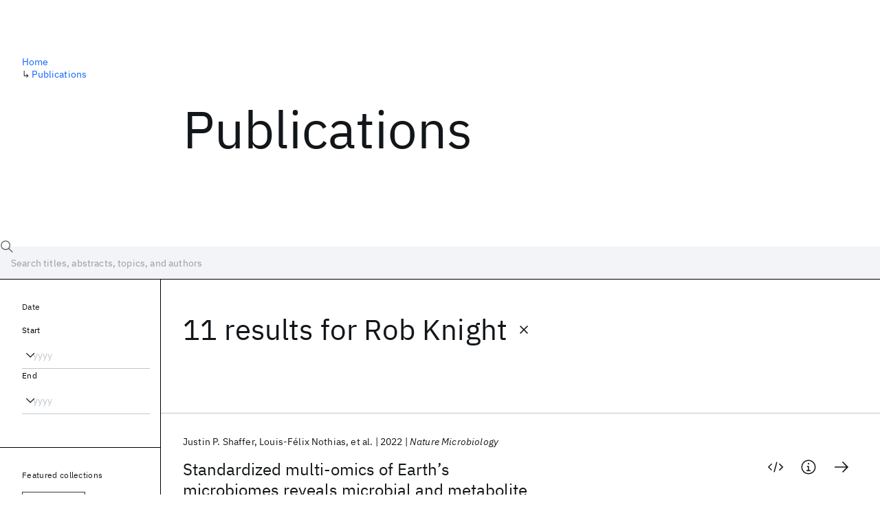

--- FILE ---
content_type: text/html; charset=utf-8
request_url: https://research.ibm.com/publications?author=6007
body_size: 18668
content:
<!DOCTYPE html><html lang="en-US"><head><meta charSet="utf-8" data-next-head=""/><title data-next-head="">Publications - IBM Research</title><meta name="description" content="Browse our catalog of recent publications authored by IBM researchers. This works shows why IBM is one of the most important contributors to modern computing." data-next-head=""/><meta name="robots" content="index,follow" data-next-head=""/><meta name="viewport" content="width=device-width,initial-scale=1" data-next-head=""/><link rel="canonical" href="https://research.ibm.com/publications" data-next-head=""/><link rel="icon" href="//www.ibm.com/favicon.ico" data-next-head=""/><link rel="alternate" type="application/rss+xml" href="/rss" data-next-head=""/><meta name="dcterms.date" content="2021-02-09" data-next-head=""/><meta name="dcterms.rights" content="© Copyright IBM Corp. 2021" data-next-head=""/><meta name="geo.country" content="US" data-next-head=""/><meta name="google-site-verification" content="O1nsbg1J1iAeYJK6HneffI0_RiLebmSPxfs5ESYNnwI" data-next-head=""/><meta property="og:title" content="Publications" data-next-head=""/><meta property="og:type" content="website" data-next-head=""/><meta property="og:url" content="https://research.ibm.com/publications?author=6007" data-next-head=""/><meta property="og:site_name" content="IBM Research" data-next-head=""/><meta property="og:locale" content="en_US" data-next-head=""/><meta property="og:description" content="Browse our catalog of recent publications authored by IBM researchers. This works shows why IBM is one of the most important contributors to modern computing." data-next-head=""/><meta property="og:image" content="https://research.ibm.com/_next/image?url=https%3A%2F%2Fresearch-website-prod-cms-uploads.s3.us.cloud-object-storage.appdomain.cloud%2Fabout_125b898c36.jpg&amp;w=1200&amp;q=75" data-next-head=""/><meta property="og:image:width" content="1200" data-next-head=""/><meta property="og:image:height" content="1200" data-next-head=""/><meta name="twitter:card" content="summary_large_image" data-next-head=""/><meta name="twitter:creator" content="@IBMResearch" data-next-head=""/><meta name="twitter:site" content="@IBMResearch" data-next-head=""/><meta name="twitter:title" content="Publications" data-next-head=""/><meta name="twitter:description" content="Browse our catalog of recent publications authored by IBM researchers. This works shows why IBM is one of the most important contributors to modern computing." data-next-head=""/><meta name="twitter:image" content="https://research.ibm.com/_next/image?url=https%3A%2F%2Fresearch-website-prod-cms-uploads.s3.us.cloud-object-storage.appdomain.cloud%2Fabout_125b898c36.jpg&amp;w=1200&amp;q=75" data-next-head=""/><link rel="preload" href="/_next/static/css/83e82bb5068e3ec1.css" as="style"/><link rel="stylesheet" href="/_next/static/css/83e82bb5068e3ec1.css" data-n-g=""/><link rel="preload" href="/_next/static/css/9f9371f9a2e6d139.css" as="style"/><link rel="stylesheet" href="/_next/static/css/9f9371f9a2e6d139.css" data-n-p=""/><noscript data-n-css=""></noscript><script defer="" nomodule="" src="/_next/static/chunks/polyfills-42372ed130431b0a.js"></script><script src="/_next/static/chunks/webpack-5549ef6b7376038f.js" defer=""></script><script src="/_next/static/chunks/framework-2f3de63929c73f88.js" defer=""></script><script src="/_next/static/chunks/main-7b0715e9b02af7c1.js" defer=""></script><script src="/_next/static/chunks/pages/_app-aee0d328608c17b8.js" defer=""></script><script src="/_next/static/chunks/07c2d338-59950c787157217b.js" defer=""></script><script src="/_next/static/chunks/4653-2783c9aefa713848.js" defer=""></script><script src="/_next/static/chunks/8230-146887a2be142eea.js" defer=""></script><script src="/_next/static/chunks/1815-e22b3750d3308bf1.js" defer=""></script><script src="/_next/static/chunks/5376-0038d99c3458ca9b.js" defer=""></script><script src="/_next/static/chunks/7028-6b0bd0c950799339.js" defer=""></script><script src="/_next/static/chunks/8827-02e4b183afd13590.js" defer=""></script><script src="/_next/static/chunks/5868-a75a0d8eec4e6698.js" defer=""></script><script src="/_next/static/chunks/4749-fbf21db1db515e74.js" defer=""></script><script src="/_next/static/chunks/389-16ac84546d0607db.js" defer=""></script><script src="/_next/static/chunks/8154-f99aaecb0398d57c.js" defer=""></script><script src="/_next/static/chunks/2909-780452967ca78cbd.js" defer=""></script><script src="/_next/static/chunks/6333-ca3ff59e9cce55fb.js" defer=""></script><script src="/_next/static/chunks/9049-72ca9968804d3e2f.js" defer=""></script><script src="/_next/static/chunks/9339-a35dd5a248ca19ae.js" defer=""></script><script src="/_next/static/chunks/3339-9a21d8d034bc3b65.js" defer=""></script><script src="/_next/static/chunks/2477-d09b813390fe5c16.js" defer=""></script><script src="/_next/static/chunks/5030-0df68783aad4d8e8.js" defer=""></script><script src="/_next/static/chunks/pages/publications-dab64704b6b9e489.js" defer=""></script><script src="/_next/static/wARQ9eui2yKx3sNPb7j7n/_buildManifest.js" defer=""></script><script src="/_next/static/wARQ9eui2yKx3sNPb7j7n/_ssgManifest.js" defer=""></script></head><body><script>0</script><div id="__next"><main class="iBiIZ" data-testid="publications-landing" id="main-content"><div class="Fg24T"><div class="_8scO4 _2OuX" style="--row:1"><h1 class="HXv6W">Publications</h1></div><aside class="_8scO4 ioEqj" style="--row:1"><section class="hgUy9 GBlsk"><nav aria-label="breadcrumbs" class="GPgOh"><ol><li><a class="cds--link" href="/">Home</a></li><li><span class="Z6j5t" aria-hidden="true">↳<!-- --> </span><a class="cds--link" href="/publications">Publications</a></li></ol></nav></section></aside></div><div id="search-bar" class="J_l3M"><div class="w4fa1 yhJj_"><svg focusable="false" preserveAspectRatio="xMidYMid meet" fill="currentColor" width="16" height="16" viewBox="0 0 16 16" aria-hidden="true" class="cds--search-magnifier-icon nAibK" xmlns="http://www.w3.org/2000/svg"><path d="M15,14.3L10.7,10c1.9-2.3,1.6-5.8-0.7-7.7S4.2,0.7,2.3,3S0.7,8.8,3,10.7c2,1.7,5,1.7,7,0l4.3,4.3L15,14.3z M2,6.5 C2,4,4,2,6.5,2S11,4,11,6.5S9,11,6.5,11S2,9,2,6.5z"></path></svg><div class="cds--list-box__wrapper QXT3a"><div class="cds--combo-box cds--list-box cds--list-box--lg"><div class="cds--list-box__field"><input class="cds--text-input cds--text-input--empty" type="text" tabindex="0" aria-haspopup="listbox" aria-activedescendant="" aria-autocomplete="list" aria-controls="downshift-:R9n6H2:-menu" aria-expanded="false" autoComplete="off" id="search-bar-text" role="searchbox" aria-label="Choose an item" placeholder="Search titles, abstracts, topics, and authors" value=""/><button aria-controls="downshift-:R9n6H2:-menu" aria-expanded="false" id="downshift-:R9n6H2:-toggle-button" tabindex="-1" aria-label="Open" title="Open" class="cds--list-box__menu-icon" type="button"><svg focusable="false" preserveAspectRatio="xMidYMid meet" fill="currentColor" width="16" height="16" viewBox="0 0 16 16" aria-hidden="true" xmlns="http://www.w3.org/2000/svg"><path d="M8 11L3 6 3.7 5.3 8 9.6 12.3 5.3 13 6z"></path></svg></button></div><ul id="downshift-:R9n6H2:-menu" class="cds--list-box__menu" role="listbox" aria-labelledby="downshift-:R9n6H2:-label"></ul></div></div></div><div class="cds--dropdown__wrapper cds--list-box__wrapper IH1LF id4X7"><div id="search-bar-filter-by" class="cds--dropdown cds--dropdown--lg cds--list-box cds--list-box--lg"><button type="button" class="cds--list-box__field" title="Filter by" aria-activedescendant="" aria-controls="downshift-:R2n6H2:-menu" aria-expanded="false" aria-haspopup="listbox" aria-labelledby="downshift-:R2n6H2:-label" id="downshift-:R2n6H2:-toggle-button" role="combobox" tabindex="0"><span class="cds--list-box__label">Filter by</span><div class="cds--list-box__menu-icon"><svg focusable="false" preserveAspectRatio="xMidYMid meet" fill="currentColor" name="chevron--down" aria-label="Open menu" width="16" height="16" viewBox="0 0 16 16" role="img" xmlns="http://www.w3.org/2000/svg"><path d="M8 11L3 6 3.7 5.3 8 9.6 12.3 5.3 13 6z"></path><title>Open menu</title></svg></div></button><ul id="downshift-:R2n6H2:-menu" class="cds--list-box__menu" role="listbox" aria-labelledby="downshift-:R2n6H2:-label"></ul></div></div></div><div class="Fg24T Y5TZe RPesI ZRGUc"><div class="_8scO4 XcAHk _2OuX" style="--row:1"><div class="UWIre phoJl">11 results<!-- --> for <span class="KePOJ">Rob Knight<button class="_8QzOq trQob cds--btn cds--btn--ghost cds--btn--icon-only" type="button"><svg focusable="false" preserveAspectRatio="xMidYMid meet" fill="currentColor" width="24" height="24" viewBox="0 0 32 32" aria-hidden="true" xmlns="http://www.w3.org/2000/svg"><path d="M17.4141 16L24 9.4141 22.5859 8 16 14.5859 9.4143 8 8 9.4141 14.5859 16 8 22.5859 9.4143 24 16 17.4141 22.5859 24 24 22.5859 17.4141 16z"></path></svg></button></span></div><ul class="zmCg4"><li class="Ebgvn GD4j_" style="--delay:0ms"><article class="zUjm_ E5NKX Mm0FT IFbRs" data-testid="publication-stripe"><h2 class="rdQt4 K8ayf"><a class="lZEWq" href="/publications/standardized-multi-omics-of-earths-microbiomes-reveals-microbial-and-metabolite-diversity">Standardized multi-omics of Earth’s microbiomes reveals microbial and metabolite diversity</a></h2><ul class="_TBoz"><li class="rsBl_"><ul class="UMfn9"><li class="E5TRV">Justin P. Shaffer</li><li class="E5TRV">Louis-Félix Nothias</li><li class="E5TRV">et al.</li></ul></li><li class="rsBl_">2022</li><li class="rsBl_ Fcb_q">Nature Microbiology</li></ul><div class="_72cJw"><svg focusable="false" preserveAspectRatio="xMidYMid meet" fill="currentColor" width="24" height="24" viewBox="0 0 32 32" aria-hidden="true" class="aOLbP Q_1SM" xmlns="http://www.w3.org/2000/svg"><path d="M31 16L24 23 22.59 21.59 28.17 16 22.59 10.41 24 9 31 16zM1 16L8 9 9.41 10.41 3.83 16 9.41 21.59 8 23 1 16z"></path><path d="M5.91 15H26.080000000000002V17H5.91z" transform="rotate(-75 15.996 16)"></path></svg><svg focusable="false" preserveAspectRatio="xMidYMid meet" fill="currentColor" width="24" height="24" viewBox="0 0 32 32" aria-hidden="true" class="aOLbP Q_1SM" xmlns="http://www.w3.org/2000/svg"><path d="M17 22L17 14 13 14 13 16 15 16 15 22 12 22 12 24 20 24 20 22 17 22zM16 8a1.5 1.5 0 101.5 1.5A1.5 1.5 0 0016 8z"></path><path d="M16,30A14,14,0,1,1,30,16,14,14,0,0,1,16,30ZM16,4A12,12,0,1,0,28,16,12,12,0,0,0,16,4Z"></path></svg><svg focusable="false" preserveAspectRatio="xMidYMid meet" fill="currentColor" width="24" height="24" viewBox="0 0 24 24" aria-hidden="true" class="aOLbP Y8ZiM" xmlns="http://www.w3.org/2000/svg"><path d="M14 4L12.9 5.1 18.9 11.2 2 11.2 2 12.8 18.9 12.8 12.9 18.9 14 20 22 12z"></path></svg></div></article></li><li class="Ebgvn" style="--delay:100ms"><article class="zUjm_ E5NKX Mm0FT IFbRs" data-testid="publication-stripe"><h2 class="rdQt4 K8ayf"><a class="lZEWq" href="/publications/phylogeny-aware-analysis-of-metagenome-community-ecology-based-on-matched-reference-genomes-while-bypassing-taxonomy">Phylogeny-Aware Analysis of Metagenome Community Ecology Based on Matched Reference Genomes while Bypassing Taxonomy</a></h2><ul class="_TBoz"><li class="rsBl_"><ul class="UMfn9"><li class="E5TRV">Qiyun Zhu</li><li class="E5TRV">Shi Huang</li><li class="E5TRV">et al.</li></ul></li><li class="rsBl_">2022</li><li class="rsBl_ Fcb_q">mSystems</li></ul><div class="_72cJw"><svg focusable="false" preserveAspectRatio="xMidYMid meet" fill="currentColor" width="24" height="24" viewBox="0 0 32 32" aria-hidden="true" class="aOLbP Q_1SM" xmlns="http://www.w3.org/2000/svg"><path d="M17 22L17 14 13 14 13 16 15 16 15 22 12 22 12 24 20 24 20 22 17 22zM16 8a1.5 1.5 0 101.5 1.5A1.5 1.5 0 0016 8z"></path><path d="M16,30A14,14,0,1,1,30,16,14,14,0,0,1,16,30ZM16,4A12,12,0,1,0,28,16,12,12,0,0,0,16,4Z"></path></svg><svg focusable="false" preserveAspectRatio="xMidYMid meet" fill="currentColor" width="24" height="24" viewBox="0 0 24 24" aria-hidden="true" class="aOLbP Y8ZiM" xmlns="http://www.w3.org/2000/svg"><path d="M14 4L12.9 5.1 18.9 11.2 2 11.2 2 12.8 18.9 12.8 12.9 18.9 14 20 22 12z"></path></svg></div></article></li><li class="Ebgvn" style="--delay:200ms"><article class="zUjm_ E5NKX Mm0FT IFbRs" data-testid="publication-stripe"><h2 class="rdQt4 K8ayf"><a class="lZEWq" href="/publications/efficient-computation-of-faiths-phylogenetic-diversity-with-applications-in-characterizing-microbiomes">Efficient computation of Faith&#x27;s phylogenetic diversity with applications in characterizing microbiomes</a></h2><ul class="_TBoz"><li class="rsBl_"><ul class="UMfn9"><li class="E5TRV">George Armstrong</li><li class="E5TRV">Kalen Cantrell</li><li class="E5TRV">et al.</li></ul></li><li class="rsBl_">2021</li><li class="rsBl_ Fcb_q">Genome Research</li></ul><div class="_72cJw"><svg focusable="false" preserveAspectRatio="xMidYMid meet" fill="currentColor" width="24" height="24" viewBox="0 0 32 32" aria-hidden="true" class="aOLbP Q_1SM" xmlns="http://www.w3.org/2000/svg"><path d="M17 22L17 14 13 14 13 16 15 16 15 22 12 22 12 24 20 24 20 22 17 22zM16 8a1.5 1.5 0 101.5 1.5A1.5 1.5 0 0016 8z"></path><path d="M16,30A14,14,0,1,1,30,16,14,14,0,0,1,16,30ZM16,4A12,12,0,1,0,28,16,12,12,0,0,0,16,4Z"></path></svg><svg focusable="false" preserveAspectRatio="xMidYMid meet" fill="currentColor" width="24" height="24" viewBox="0 0 24 24" aria-hidden="true" class="aOLbP Y8ZiM" xmlns="http://www.w3.org/2000/svg"><path d="M14 4L12.9 5.1 18.9 11.2 2 11.2 2 12.8 18.9 12.8 12.9 18.9 14 20 22 12z"></path></svg></div></article></li><li class="Ebgvn" style="--delay:300ms"><article class="zUjm_ E5NKX Mm0FT IFbRs" data-testid="publication-stripe"><h2 class="rdQt4 K8ayf"><a class="lZEWq" href="/publications/sars-cov-2-detection-status-associates-with-bacterial-community-composition-in-patients-and-the-hospital-environment">SARS-CoV-2 detection status associates with bacterial community composition in patients and the hospital environment</a></h2><ul class="_TBoz"><li class="rsBl_"><ul class="UMfn9"><li class="E5TRV">Clarisse Marotz</li><li class="E5TRV">Pedro Belda-Ferre</li><li class="E5TRV">et al.</li></ul></li><li class="rsBl_">2021</li><li class="rsBl_ Fcb_q">Microbiome</li></ul><div class="_72cJw"><svg focusable="false" preserveAspectRatio="xMidYMid meet" fill="currentColor" width="24" height="24" viewBox="0 0 32 32" aria-hidden="true" class="aOLbP Q_1SM" xmlns="http://www.w3.org/2000/svg"><path d="M17 22L17 14 13 14 13 16 15 16 15 22 12 22 12 24 20 24 20 22 17 22zM16 8a1.5 1.5 0 101.5 1.5A1.5 1.5 0 0016 8z"></path><path d="M16,30A14,14,0,1,1,30,16,14,14,0,0,1,16,30ZM16,4A12,12,0,1,0,28,16,12,12,0,0,0,16,4Z"></path></svg><svg focusable="false" preserveAspectRatio="xMidYMid meet" fill="currentColor" width="24" height="24" viewBox="0 0 24 24" aria-hidden="true" class="aOLbP Y8ZiM" xmlns="http://www.w3.org/2000/svg"><path d="M14 4L12.9 5.1 18.9 11.2 2 11.2 2 12.8 18.9 12.8 12.9 18.9 14 20 22 12z"></path></svg></div></article></li><li class="Ebgvn" style="--delay:400ms"><article class="zUjm_ E5NKX Mm0FT IFbRs" data-testid="publication-stripe"><h2 class="rdQt4 K8ayf"><a class="lZEWq" href="/publications/compositional-and-genetic-alterations-in-graves-disease-gut-microbiome-reveal-specific-diagnostic-biomarkers">Compositional and genetic alterations in Graves’ disease gut microbiome reveal specific diagnostic biomarkers</a></h2><ul class="_TBoz"><li class="rsBl_"><ul class="UMfn9"><li class="E5TRV">Qiyun Zhu</li><li class="E5TRV">Qiangchuan Hou</li><li class="E5TRV">et al.</li></ul></li><li class="rsBl_">2021</li><li class="rsBl_ Fcb_q">ISME Journal</li></ul><div class="_72cJw"><svg focusable="false" preserveAspectRatio="xMidYMid meet" fill="currentColor" width="24" height="24" viewBox="0 0 32 32" aria-hidden="true" class="aOLbP Q_1SM" xmlns="http://www.w3.org/2000/svg"><path d="M17 22L17 14 13 14 13 16 15 16 15 22 12 22 12 24 20 24 20 22 17 22zM16 8a1.5 1.5 0 101.5 1.5A1.5 1.5 0 0016 8z"></path><path d="M16,30A14,14,0,1,1,30,16,14,14,0,0,1,16,30ZM16,4A12,12,0,1,0,28,16,12,12,0,0,0,16,4Z"></path></svg><svg focusable="false" preserveAspectRatio="xMidYMid meet" fill="currentColor" width="24" height="24" viewBox="0 0 24 24" aria-hidden="true" class="aOLbP Y8ZiM" xmlns="http://www.w3.org/2000/svg"><path d="M14 4L12.9 5.1 18.9 11.2 2 11.2 2 12.8 18.9 12.8 12.9 18.9 14 20 22 12z"></path></svg></div></article></li><li class="Ebgvn" style="--delay:500ms"><article class="zUjm_ E5NKX Mm0FT IFbRs" data-testid="publication-stripe"><h2 class="rdQt4 K8ayf"><a class="lZEWq" href="/publications/utilizing-stability-criteria-in-choosing-feature-selection-methods-yields-reproducible-results-in-microbiome-data">Utilizing stability criteria in choosing feature selection methods yields reproducible results in microbiome data</a></h2><ul class="_TBoz"><li class="rsBl_"><ul class="UMfn9"><li class="E5TRV">Lingjing Jiang</li><li class="E5TRV">Niina Haiminen</li><li class="E5TRV">et al.</li></ul></li><li class="rsBl_">2021</li><li class="rsBl_ Fcb_q">Biometrics</li></ul><div class="_72cJw"><svg focusable="false" preserveAspectRatio="xMidYMid meet" fill="currentColor" width="24" height="24" viewBox="0 0 32 32" aria-hidden="true" class="aOLbP Q_1SM" xmlns="http://www.w3.org/2000/svg"><path d="M17 22L17 14 13 14 13 16 15 16 15 22 12 22 12 24 20 24 20 22 17 22zM16 8a1.5 1.5 0 101.5 1.5A1.5 1.5 0 0016 8z"></path><path d="M16,30A14,14,0,1,1,30,16,14,14,0,0,1,16,30ZM16,4A12,12,0,1,0,28,16,12,12,0,0,0,16,4Z"></path></svg><svg focusable="false" preserveAspectRatio="xMidYMid meet" fill="currentColor" width="24" height="24" viewBox="0 0 24 24" aria-hidden="true" class="aOLbP Y8ZiM" xmlns="http://www.w3.org/2000/svg"><path d="M14 4L12.9 5.1 18.9 11.2 2 11.2 2 12.8 18.9 12.8 12.9 18.9 14 20 22 12z"></path></svg></div></article></li><li class="Ebgvn" style="--delay:600ms"><article class="zUjm_ E5NKX Mm0FT IFbRs" data-testid="publication-stripe"><h2 class="rdQt4 K8ayf"><a class="lZEWq" href="/publications/challenges-in-benchmarking-metagenomic-profilers">Challenges in benchmarking metagenomic profilers</a></h2><ul class="_TBoz"><li class="rsBl_"><ul class="UMfn9"><li class="E5TRV">Zheng Sun</li><li class="E5TRV">Shi Huang</li><li class="E5TRV">et al.</li></ul></li><li class="rsBl_">2021</li><li class="rsBl_ Fcb_q">Nature Methods</li></ul><div class="_72cJw"><svg focusable="false" preserveAspectRatio="xMidYMid meet" fill="currentColor" width="24" height="24" viewBox="0 0 32 32" aria-hidden="true" class="aOLbP Q_1SM" xmlns="http://www.w3.org/2000/svg"><path d="M17 22L17 14 13 14 13 16 15 16 15 22 12 22 12 24 20 24 20 22 17 22zM16 8a1.5 1.5 0 101.5 1.5A1.5 1.5 0 0016 8z"></path><path d="M16,30A14,14,0,1,1,30,16,14,14,0,0,1,16,30ZM16,4A12,12,0,1,0,28,16,12,12,0,0,0,16,4Z"></path></svg><svg focusable="false" preserveAspectRatio="xMidYMid meet" fill="currentColor" width="24" height="24" viewBox="0 0 24 24" aria-hidden="true" class="aOLbP Y8ZiM" xmlns="http://www.w3.org/2000/svg"><path d="M14 4L12.9 5.1 18.9 11.2 2 11.2 2 12.8 18.9 12.8 12.9 18.9 14 20 22 12z"></path></svg></div></article></li><li class="Ebgvn" style="--delay:700ms"><article class="zUjm_ E5NKX Mm0FT IFbRs" data-testid="publication-stripe"><h2 class="rdQt4 K8ayf"><a class="lZEWq" href="/publications/empress-enables-tree-guided-interactive-and-exploratory-analyses-of-multi-omic-data-sets">Empress enables tree-guided, interactive, and exploratory analyses of multi-omic data sets</a></h2><ul class="_TBoz"><li class="rsBl_"><ul class="UMfn9"><li class="E5TRV">Kalen Cantrell</li><li class="E5TRV">Marcus W. Fedarko</li><li class="E5TRV">et al.</li></ul></li><li class="rsBl_">2021</li><li class="rsBl_ Fcb_q">mSystems</li></ul><div class="_72cJw"><svg focusable="false" preserveAspectRatio="xMidYMid meet" fill="currentColor" width="24" height="24" viewBox="0 0 32 32" aria-hidden="true" class="aOLbP Q_1SM" xmlns="http://www.w3.org/2000/svg"><path d="M17 22L17 14 13 14 13 16 15 16 15 22 12 22 12 24 20 24 20 22 17 22zM16 8a1.5 1.5 0 101.5 1.5A1.5 1.5 0 0016 8z"></path><path d="M16,30A14,14,0,1,1,30,16,14,14,0,0,1,16,30ZM16,4A12,12,0,1,0,28,16,12,12,0,0,0,16,4Z"></path></svg><svg focusable="false" preserveAspectRatio="xMidYMid meet" fill="currentColor" width="24" height="24" viewBox="0 0 24 24" aria-hidden="true" class="aOLbP Y8ZiM" xmlns="http://www.w3.org/2000/svg"><path d="M14 4L12.9 5.1 18.9 11.2 2 11.2 2 12.8 18.9 12.8 12.9 18.9 14 20 22 12z"></path></svg></div></article></li><li class="Ebgvn" style="--delay:800ms"><article class="zUjm_ E5NKX Mm0FT IFbRs" data-testid="publication-stripe"><h2 class="rdQt4 K8ayf"><a class="lZEWq" href="/publications/human-skin-oral-and-gut-microbiomes-predict-chronological-age">Human skin, oral, and gut microbiomes predict chronological age</a></h2><ul class="_TBoz"><li class="rsBl_"><ul class="UMfn9"><li class="E5TRV">Shi Huang</li><li class="E5TRV">Niina Haiminen</li><li class="E5TRV">et al.</li></ul></li><li class="rsBl_">2020</li><li class="rsBl_ Fcb_q">mSystems</li></ul><div class="_72cJw"><svg focusable="false" preserveAspectRatio="xMidYMid meet" fill="currentColor" width="24" height="24" viewBox="0 0 32 32" aria-hidden="true" class="aOLbP Q_1SM" xmlns="http://www.w3.org/2000/svg"><path d="M17 22L17 14 13 14 13 16 15 16 15 22 12 22 12 24 20 24 20 22 17 22zM16 8a1.5 1.5 0 101.5 1.5A1.5 1.5 0 0016 8z"></path><path d="M16,30A14,14,0,1,1,30,16,14,14,0,0,1,16,30ZM16,4A12,12,0,1,0,28,16,12,12,0,0,0,16,4Z"></path></svg><svg focusable="false" preserveAspectRatio="xMidYMid meet" fill="currentColor" width="24" height="24" viewBox="0 0 24 24" aria-hidden="true" class="aOLbP Y8ZiM" xmlns="http://www.w3.org/2000/svg"><path d="M14 4L12.9 5.1 18.9 11.2 2 11.2 2 12.8 18.9 12.8 12.9 18.9 14 20 22 12z"></path></svg></div></article></li><li class="Ebgvn" style="--delay:900ms"><article class="zUjm_ E5NKX Mm0FT IFbRs" data-testid="publication-stripe"><h2 class="rdQt4 K8ayf"><a class="lZEWq" href="/publications/challenges-in-the-construction-of-knowledge-bases-for-human-microbiome-disease-associations">Challenges in the construction of knowledge bases for human microbiome-disease associations</a></h2><ul class="_TBoz"><li class="rsBl_"><ul class="UMfn9"><li class="E5TRV">Varsha D. Badal</li><li class="E5TRV">Dustin Wright</li><li class="E5TRV">et al.</li></ul></li><li class="rsBl_">2019</li><li class="rsBl_ Fcb_q">Microbiome</li></ul><div class="_72cJw"><svg focusable="false" preserveAspectRatio="xMidYMid meet" fill="currentColor" width="24" height="24" viewBox="0 0 32 32" aria-hidden="true" class="aOLbP Q_1SM" xmlns="http://www.w3.org/2000/svg"><path d="M17 22L17 14 13 14 13 16 15 16 15 22 12 22 12 24 20 24 20 22 17 22zM16 8a1.5 1.5 0 101.5 1.5A1.5 1.5 0 0016 8z"></path><path d="M16,30A14,14,0,1,1,30,16,14,14,0,0,1,16,30ZM16,4A12,12,0,1,0,28,16,12,12,0,0,0,16,4Z"></path></svg><svg focusable="false" preserveAspectRatio="xMidYMid meet" fill="currentColor" width="24" height="24" viewBox="0 0 24 24" aria-hidden="true" class="aOLbP Y8ZiM" xmlns="http://www.w3.org/2000/svg"><path d="M14 4L12.9 5.1 18.9 11.2 2 11.2 2 12.8 18.9 12.8 12.9 18.9 14 20 22 12z"></path></svg></div></article></li></ul><nav aria-label="pagination" class="GIKFG Zic58"><ul class="vno_S"><li><a aria-current="location" class="rd4iw" href="/publications?author=6007">1</a></li><li><a class="rd4iw" href="/publications?author=6007&amp;page=2">2</a></li><li><a aria-label="Next page" class="_3ImIJ" href="/publications?author=6007&amp;page=2"><svg focusable="false" preserveAspectRatio="xMidYMid meet" fill="currentColor" width="24" height="24" viewBox="0 0 32 32" aria-hidden="true" xmlns="http://www.w3.org/2000/svg"><path d="M22 16L12 26 10.6 24.6 19.2 16 10.6 7.4 12 6z"></path></svg></a></li></ul></nav></div><aside class="_8scO4 ioEqj" style="--row:1"><div class="apRFG AfgG3 Vr9Tq _16ud0"><div class="kpySY"><div class="FOpJO oGtSN"><section class="hgUy9 N9Z8o"><h2 class="_2DMQw">Date</h2><div class="RyqKS"><div class="hmo8Q"><div class="QQdga"><div class="cds--list-box__wrapper tIGmc"><label class="cds--label" id="downshift-:R36v6H2:-label" for="year-range-start" dir="auto">Start</label><div class="cds--combo-box cds--list-box"><div class="cds--list-box__field"><input class="cds--text-input cds--text-input--empty" type="text" tabindex="0" aria-haspopup="listbox" aria-activedescendant="" aria-autocomplete="list" aria-controls="downshift-:R36v6H2:-menu" aria-expanded="false" aria-labelledby="downshift-:R36v6H2:-label" autoComplete="off" id="year-range-start" role="combobox" placeholder="yyyy" value=""/><button aria-controls="downshift-:R36v6H2:-menu" aria-expanded="false" id="downshift-:R36v6H2:-toggle-button" tabindex="-1" aria-label="Open" title="Open" class="cds--list-box__menu-icon" type="button"><svg focusable="false" preserveAspectRatio="xMidYMid meet" fill="currentColor" width="16" height="16" viewBox="0 0 16 16" aria-hidden="true" xmlns="http://www.w3.org/2000/svg"><path d="M8 11L3 6 3.7 5.3 8 9.6 12.3 5.3 13 6z"></path></svg></button></div><ul id="downshift-:R36v6H2:-menu" class="cds--list-box__menu" role="listbox" aria-labelledby="downshift-:R36v6H2:-label"></ul></div></div></div></div><div class="qObvt"><div class="QQdga"><div class="cds--list-box__wrapper tIGmc"><label class="cds--label" id="downshift-:R56v6H2:-label" for="year-range-end" dir="auto">End</label><div class="cds--combo-box cds--list-box"><div class="cds--list-box__field"><input class="cds--text-input cds--text-input--empty" type="text" tabindex="0" aria-haspopup="listbox" aria-activedescendant="" aria-autocomplete="list" aria-controls="downshift-:R56v6H2:-menu" aria-expanded="false" aria-labelledby="downshift-:R56v6H2:-label" autoComplete="off" id="year-range-end" role="combobox" placeholder="yyyy" value=""/><button aria-controls="downshift-:R56v6H2:-menu" aria-expanded="false" id="downshift-:R56v6H2:-toggle-button" tabindex="-1" aria-label="Open" title="Open" class="cds--list-box__menu-icon" type="button"><svg focusable="false" preserveAspectRatio="xMidYMid meet" fill="currentColor" width="16" height="16" viewBox="0 0 16 16" aria-hidden="true" xmlns="http://www.w3.org/2000/svg"><path d="M8 11L3 6 3.7 5.3 8 9.6 12.3 5.3 13 6z"></path></svg></button></div><ul id="downshift-:R56v6H2:-menu" class="cds--list-box__menu" role="listbox" aria-labelledby="downshift-:R56v6H2:-label"></ul></div></div></div></div></div></section><section class="hgUy9 v7pWz N9Z8o"><h2 class="eG9du">Featured collections</h2><ul class="erAjw XsMPR VPCjD e90yg NZx5r RIahc"><li class="tAqXo SltpH rQp5_ XB7Ya uC739"><button class="cds--tag cds--tag--operational qvDkO JPTsZ cds--tag--outline" id="tag-id-:R3av6:" type="button" data-testid="operational-tag"><span title="" class="" dir="auto"><span title="NeurIPS 2025" class="cds--tag__label" dir="auto">NeurIPS 2025</span></span></button></li><li class="tAqXo SltpH rQp5_ XB7Ya uC739"><button class="cds--tag cds--tag--operational qvDkO JPTsZ cds--tag--outline" id="tag-id-:R5av6:" type="button" data-testid="operational-tag"><span title="" class="" dir="auto"><span title="MRS Fall Meeting 2025" class="cds--tag__label" dir="auto">MRS Fall Meeting 2025</span></span></button></li><li class="tAqXo SltpH rQp5_ XB7Ya uC739"><button class="cds--tag cds--tag--operational qvDkO JPTsZ cds--tag--outline" id="tag-id-:R7av6:" type="button" data-testid="operational-tag"><span title="" class="" dir="auto"><span title="ASE 2025" class="cds--tag__label" dir="auto">ASE 2025</span></span></button></li><li class="tAqXo SltpH rQp5_ XB7Ya uC739"><button class="cds--tag cds--tag--operational qvDkO JPTsZ cds--tag--outline" id="tag-id-:R9av6:" type="button" data-testid="operational-tag"><span title="" class="" dir="auto"><span title="EMNLP 2025" class="cds--tag__label" dir="auto">EMNLP 2025</span></span></button></li><li class="tAqXo SltpH rQp5_ XB7Ya uC739"><button class="cds--tag cds--tag--operational qvDkO JPTsZ cds--tag--outline" id="tag-id-:Rbav6:" type="button" data-testid="operational-tag"><span title="" class="" dir="auto"><span title="ACS Fall 2025" class="cds--tag__label" dir="auto">ACS Fall 2025</span></span></button></li><li class="tAqXo SltpH rQp5_ XB7Ya uC739"><button class="cds--tag cds--tag--operational qvDkO JPTsZ cds--tag--outline" id="tag-id-:Rdav6:" type="button" data-testid="operational-tag"><span title="" class="" dir="auto"><span title="IJCAI 2025" class="cds--tag__label" dir="auto">IJCAI 2025</span></span></button></li></ul></section><section class="hgUy9 v7pWz N9Z8o"><h2 class="eG9du">Popular topics</h2><ul class="erAjw XsMPR VPCjD e90yg NZx5r RIahc"><li class="tAqXo SltpH rQp5_ XB7Ya uC739"><button class="cds--tag cds--tag--operational qvDkO JPTsZ cds--tag--green" id="tag-id-:R3ev6:" type="button" data-testid="operational-tag"><span title="" class="" dir="auto"><span title="AI Hardware" class="cds--tag__label" dir="auto">AI Hardware</span></span></button></li><li class="tAqXo SltpH rQp5_ XB7Ya uC739"><button class="cds--tag cds--tag--operational qvDkO JPTsZ cds--tag--green" id="tag-id-:R5ev6:" type="button" data-testid="operational-tag"><span title="" class="" dir="auto"><span title="Foundation Models" class="cds--tag__label" dir="auto">Foundation Models</span></span></button></li><li class="tAqXo SltpH rQp5_ XB7Ya uC739"><button class="cds--tag cds--tag--operational qvDkO JPTsZ cds--tag--green" id="tag-id-:R7ev6:" type="button" data-testid="operational-tag"><span title="" class="" dir="auto"><span title="Machine Learning" class="cds--tag__label" dir="auto">Machine Learning</span></span></button></li><li class="tAqXo SltpH rQp5_ XB7Ya uC739"><button class="cds--tag cds--tag--operational qvDkO JPTsZ cds--tag--green" id="tag-id-:R9ev6:" type="button" data-testid="operational-tag"><span title="" class="" dir="auto"><span title="Materials Discovery" class="cds--tag__label" dir="auto">Materials Discovery</span></span></button></li><li class="tAqXo SltpH rQp5_ XB7Ya uC739"><button class="cds--tag cds--tag--operational qvDkO JPTsZ cds--tag--green" id="tag-id-:Rbev6:" type="button" data-testid="operational-tag"><span title="" class="" dir="auto"><span title="Quantum Safe" class="cds--tag__label" dir="auto">Quantum Safe</span></span></button></li><li class="tAqXo SltpH rQp5_ XB7Ya uC739"><button class="cds--tag cds--tag--operational qvDkO JPTsZ cds--tag--green" id="tag-id-:Rdev6:" type="button" data-testid="operational-tag"><span title="" class="" dir="auto"><span title="Quantum Software" class="cds--tag__label" dir="auto">Quantum Software</span></span></button></li><li class="tAqXo SltpH rQp5_ XB7Ya uC739"><button class="cds--tag cds--tag--operational qvDkO JPTsZ cds--tag--green" id="tag-id-:Rfev6:" type="button" data-testid="operational-tag"><span title="" class="" dir="auto"><span title="Quantum Systems" class="cds--tag__label" dir="auto">Quantum Systems</span></span></button></li><li class="tAqXo SltpH rQp5_ XB7Ya uC739"><button class="cds--tag cds--tag--operational qvDkO JPTsZ cds--tag--green" id="tag-id-:Rhev6:" type="button" data-testid="operational-tag"><span title="" class="" dir="auto"><span title="Semiconductors" class="cds--tag__label" dir="auto">Semiconductors</span></span></button></li></ul></section></div></div></div></aside></div></main></div><script id="__NEXT_DATA__" type="application/json">{"props":{"pageProps":{"envProps":{"cosUrl":"https://research-website-prod-cms-uploads.s3.us.cloud-object-storage.appdomain.cloud/","publicEnv":"production","publicUrl":"https://research.ibm.com/"},"initialApolloState":{"UploadFile:866":{"__typename":"UploadFile","alternativeText":"","height":800,"id":"866","url":"https://research-website-prod-cms-uploads.s3.us.cloud-object-storage.appdomain.cloud/about_125b898c36.jpg","width":800},"ComponentSharedSeo:6":{"__typename":"ComponentSharedSeo","canonicalURL":null,"metaDescription":"Browse our catalog of recent publications authored by IBM researchers. This works shows why IBM is one of the most important contributors to modern computing.","id":"6","metaImage":{"__ref":"UploadFile:866"},"metaRobots":null,"metaSocial":[],"metaTitle":"Publications"},"PublicationsPage:1":{"__typename":"PublicationsPage","id":"1","seo":{"__ref":"ComponentSharedSeo:6"}},"ROOT_QUERY":{"__typename":"Query","publicationsPage":{"__ref":"PublicationsPage:1"},"publications({\"after\":\"-1\",\"filterBy\":{\"author\":\"6007\"},\"first\":10,\"sortBy\":\"NEWEST\"})":{"__typename":"QueryPublications_Connection","totalCount":11,"nodes":[{"__ref":"Publication:18993"},{"__ref":"Publication:10107"},{"__ref":"Publication:6074"},{"__ref":"Publication:1598"},{"__ref":"Publication:6090"},{"__ref":"Publication:6325"},{"__ref":"Publication:1649"},{"__ref":"Publication:1760"},{"__ref":"Publication:2548"},{"__ref":"Publication:4441"}],"featuredFilters":{"__typename":"FeaturedFilters","tags":[{"__typename":"FeaturedFilterTag","value":{"__ref":"Tag:8"}},{"__typename":"FeaturedFilterTag","value":{"__ref":"Tag:167"}},{"__typename":"FeaturedFilterTag","value":{"__ref":"Tag:24"}},{"__typename":"FeaturedFilterTag","value":{"__ref":"Tag:78"}},{"__typename":"FeaturedFilterTag","value":{"__ref":"Tag:236"}},{"__typename":"FeaturedFilterTag","value":{"__ref":"Tag:43"}},{"__typename":"FeaturedFilterTag","value":{"__ref":"Tag:41"}},{"__typename":"FeaturedFilterTag","value":{"__ref":"Tag:51"}}],"sourceInstances":[{"__typename":"FeaturedFilterSourceInstance","value":{"__ref":"SourceInstance:24247"}},{"__typename":"FeaturedFilterSourceInstance","value":{"__ref":"SourceInstance:24263"}},{"__typename":"FeaturedFilterSourceInstance","value":{"__ref":"SourceInstance:24198"}},{"__typename":"FeaturedFilterSourceInstance","value":{"__ref":"SourceInstance:24172"}},{"__typename":"FeaturedFilterSourceInstance","value":{"__ref":"SourceInstance:23714"}},{"__typename":"FeaturedFilterSourceInstance","value":{"__ref":"SourceInstance:23870"}}]}},"author({\"id\":\"6007\"})":{"__ref":"Author:6007"}},"AuthorName:6133":{"__typename":"AuthorName","firstName":"Justin P.","firstNameInitials":"J.P.","lastName":"Shaffer","author":{"__typename":"Author","ibmer":null},"id":"6133"},"AuthorName:63601":{"__typename":"AuthorName","firstName":"Louis-Félix","firstNameInitials":"L.-F.","lastName":"Nothias","author":{"__typename":"Author","ibmer":null},"id":"63601"},"AuthorName:7550":{"__typename":"AuthorName","firstName":"Luke R.","firstNameInitials":"L.R.","lastName":"Thompson","author":{"__typename":"Author","ibmer":null},"id":"7550"},"AuthorName:6965":{"__typename":"AuthorName","firstName":"Jon G.","firstNameInitials":"J.G.","lastName":"Sanders","author":{"__typename":"Author","ibmer":null},"id":"6965"},"AuthorName:6132":{"__typename":"AuthorName","firstName":"Rodolfo A.","firstNameInitials":"R.A.","lastName":"Salido","author":{"__typename":"Author","ibmer":null},"id":"6132"},"AuthorName:63602":{"__typename":"AuthorName","firstName":"Sneha P.","firstNameInitials":"S.P.","lastName":"Couvillion","author":{"__typename":"Author","ibmer":null},"id":"63602"},"AuthorName:63603":{"__typename":"AuthorName","firstName":"Asker D.","firstNameInitials":"A.D.","lastName":"Brejnrod","author":{"__typename":"Author","ibmer":null},"id":"63603"},"AuthorName:43308":{"__typename":"AuthorName","firstName":"Franck","firstNameInitials":"F.","lastName":"Lejzerowicz","author":{"__typename":"Author","ibmer":null},"id":"43308"},"AuthorName:6153":{"__typename":"AuthorName","firstName":"Niina","firstNameInitials":"N.","lastName":"Haiminen","author":{"__typename":"Author","ibmer":null},"id":"6153"},"AuthorName:18019":{"__typename":"AuthorName","firstName":"Shi","firstNameInitials":"S.","lastName":"Huang","author":{"__typename":"Author","ibmer":null},"id":"18019"},"AuthorName:63604":{"__typename":"AuthorName","firstName":"Holly L.","firstNameInitials":"H.L.","lastName":"Lutz","author":{"__typename":"Author","ibmer":null},"id":"63604"},"AuthorName:6438":{"__typename":"AuthorName","firstName":"Qiyun","firstNameInitials":"Q.","lastName":"Zhu","author":{"__typename":"Author","ibmer":null},"id":"6438"},"AuthorName:6121":{"__typename":"AuthorName","firstName":"Cameron","firstNameInitials":"C.","lastName":"Martino","author":{"__typename":"Author","ibmer":null},"id":"6121"},"AuthorName:6960":{"__typename":"AuthorName","firstName":"James T.","firstNameInitials":"J.T.","lastName":"Morton","author":{"__typename":"Author","ibmer":null},"id":"6960"},"AuthorName:63605":{"__typename":"AuthorName","firstName":"Smruthi","firstNameInitials":"S.","lastName":"Karthikeyan","author":{"__typename":"Author","ibmer":null},"id":"63605"},"AuthorName:63606":{"__typename":"AuthorName","firstName":"Mélissa","firstNameInitials":"M.","lastName":"Nothias-Esposito","author":{"__typename":"Author","ibmer":null},"id":"63606"},"AuthorName:63607":{"__typename":"AuthorName","firstName":"Kai","firstNameInitials":"K.","lastName":"Dührkop","author":{"__typename":"Author","ibmer":null},"id":"63607"},"AuthorName:63608":{"__typename":"AuthorName","firstName":"Sebastian","firstNameInitials":"S.","lastName":"Böcker","author":{"__typename":"Author","ibmer":null},"id":"63608"},"AuthorName:63609":{"__typename":"AuthorName","firstName":"Hyun Woo","firstNameInitials":"H.W.","lastName":"Kim","author":{"__typename":"Author","ibmer":null},"id":"63609"},"AuthorName:63610":{"__typename":"AuthorName","firstName":"Alexander A.","firstNameInitials":"A.A.","lastName":"Aksenov","author":{"__typename":"Author","ibmer":null},"id":"63610"},"AuthorName:63611":{"__typename":"AuthorName","firstName":"Wout","firstNameInitials":"W.","lastName":"Bittremieux","author":{"__typename":"Author","ibmer":null},"id":"63611"},"AuthorName:63612":{"__typename":"AuthorName","firstName":"Jeremiah J.","firstNameInitials":"J.J.","lastName":"Minich","author":{"__typename":"Author","ibmer":null},"id":"63612"},"AuthorName:6114":{"__typename":"AuthorName","firstName":"Clarisse","firstNameInitials":"C.","lastName":"Marotz","author":{"__typename":"Author","ibmer":null},"id":"6114"},"AuthorName:63613":{"__typename":"AuthorName","firstName":"MacKenzie M.","firstNameInitials":"M.K.M.","lastName":"Bryant","author":{"__typename":"Author","ibmer":null},"id":"63613"},"AuthorName:6135":{"__typename":"AuthorName","firstName":"Karenina","firstNameInitials":"K.","lastName":"Sanders","author":{"__typename":"Author","ibmer":null},"id":"6135"},"AuthorName:63614":{"__typename":"AuthorName","firstName":"Tara","firstNameInitials":"T.","lastName":"Schwartz","author":{"__typename":"Author","ibmer":null},"id":"63614"},"AuthorName:6136":{"__typename":"AuthorName","firstName":"Greg","firstNameInitials":"G.","lastName":"Humphrey","author":{"__typename":"Author","ibmer":null},"id":"6136"},"AuthorName:63615":{"__typename":"AuthorName","firstName":"Yoshiki","firstNameInitials":"Y.","lastName":"Vásquez-Baeza","author":{"__typename":"Author","ibmer":null},"id":"63615"},"AuthorName:6961":{"__typename":"AuthorName","firstName":"Anupriya","firstNameInitials":"A.","lastName":"Tripathi","author":{"__typename":"Author","ibmer":null},"id":"6961"},"AuthorName:12651":{"__typename":"AuthorName","firstName":"Laxmi","firstNameInitials":"L.","lastName":"Parida","author":{"__typename":"Author","ibmer":{"__typename":"Ibmer","slug":"laxmi-parida"}},"id":"12651"},"AuthorName:16621":{"__typename":"AuthorName","firstName":"Anna Paola","firstNameInitials":"A.P.","lastName":"Carrieri","author":{"__typename":"Author","ibmer":{"__typename":"Ibmer","slug":"anna-paola-carrieri"}},"id":"16621"},"AuthorName:12652":{"__typename":"AuthorName","firstName":"Kristen L.","firstNameInitials":"K.L.","lastName":"Beck","author":{"__typename":"Author","ibmer":{"__typename":"Ibmer","slug":"kristen-beck"}},"id":"12652"},"AuthorName:6117":{"__typename":"AuthorName","firstName":"Promi","firstNameInitials":"P.","lastName":"Das","author":{"__typename":"Author","ibmer":null},"id":"6117"},"AuthorName:63616":{"__typename":"AuthorName","firstName":"Antonio","firstNameInitials":"A.","lastName":"González","author":{"__typename":"Author","ibmer":null},"id":"63616"},"AuthorName:6124":{"__typename":"AuthorName","firstName":"Daniel","firstNameInitials":"D.","lastName":"McDonald","author":{"__typename":"Author","ibmer":null},"id":"6124"},"AuthorName:7539":{"__typename":"AuthorName","firstName":"Joshua","firstNameInitials":"J.","lastName":"Ladau","author":{"__typename":"Author","ibmer":null},"id":"7539"},"AuthorName:63617":{"__typename":"AuthorName","firstName":"Søren M.","firstNameInitials":"S.M.","lastName":"Karst","author":{"__typename":"Author","ibmer":null},"id":"63617"},"AuthorName:63618":{"__typename":"AuthorName","firstName":"Mads","firstNameInitials":"M.","lastName":"Albertsen","author":{"__typename":"Author","ibmer":null},"id":"63618"},"AuthorName:6137":{"__typename":"AuthorName","firstName":"Gail","firstNameInitials":"G.","lastName":"Ackermann","author":{"__typename":"Author","ibmer":null},"id":"6137"},"AuthorName:63619":{"__typename":"AuthorName","firstName":"Jeff","firstNameInitials":"J.","lastName":"DeReus","author":{"__typename":"Author","ibmer":null},"id":"63619"},"AuthorName:63620":{"__typename":"AuthorName","firstName":"Torsten","firstNameInitials":"T.","lastName":"Thomas","author":{"__typename":"Author","ibmer":null},"id":"63620"},"AuthorName:63621":{"__typename":"AuthorName","firstName":"Daniel","firstNameInitials":"D.","lastName":"Petras","author":{"__typename":"Author","ibmer":null},"id":"63621"},"AuthorName:25225":{"__typename":"AuthorName","firstName":"Ashley","firstNameInitials":"A.","lastName":"Shade","author":{"__typename":"Author","ibmer":null},"id":"25225"},"AuthorName:63622":{"__typename":"AuthorName","firstName":"James","firstNameInitials":"J.","lastName":"Stegen","author":{"__typename":"Author","ibmer":null},"id":"63622"},"AuthorName:18869":{"__typename":"AuthorName","firstName":"Se Jin","firstNameInitials":"S.J.","lastName":"Song","author":{"__typename":"Author","ibmer":null},"id":"18869"},"AuthorName:63623":{"__typename":"AuthorName","firstName":"Thomas O.","firstNameInitials":"T.O.","lastName":"Metz","author":{"__typename":"Author","ibmer":null},"id":"63623"},"AuthorName:6967":{"__typename":"AuthorName","firstName":"Austin D.","firstNameInitials":"A.D.","lastName":"Swafford","author":{"__typename":"Author","ibmer":null},"id":"6967"},"AuthorName:6968":{"__typename":"AuthorName","firstName":"Pieter C.","firstNameInitials":"P.C.","lastName":"Dorrestein","author":{"__typename":"Author","ibmer":null},"id":"6968"},"AuthorName:25228":{"__typename":"AuthorName","firstName":"Janet K.","firstNameInitials":"J.K.","lastName":"Jansson","author":{"__typename":"Author","ibmer":null},"id":"25228"},"AuthorName:43311":{"__typename":"AuthorName","firstName":"Jack A.","firstNameInitials":"J.A.","lastName":"Gilbert","author":{"__typename":"Author","ibmer":null},"id":"43311"},"AuthorName:6439":{"__typename":"AuthorName","firstName":"Rob","firstNameInitials":"R.","lastName":"Knight","author":{"__typename":"Author","ibmer":null},"id":"6439"},"AuthorName:63624":{"__typename":"AuthorName","firstName":"Lars T.","firstNameInitials":"L.T.","lastName":"Angenant","author":{"__typename":"Author","ibmer":null},"id":"63624"},"AuthorName:63625":{"__typename":"AuthorName","firstName":"Alison M.","firstNameInitials":"A.M.","lastName":"Berry","author":{"__typename":"Author","ibmer":null},"id":"63625"},"AuthorName:63626":{"__typename":"AuthorName","firstName":"Leonora S.","firstNameInitials":"L.S.","lastName":"Bittleston","author":{"__typename":"Author","ibmer":null},"id":"63626"},"AuthorName:63627":{"__typename":"AuthorName","firstName":"Jennifer L.","firstNameInitials":"J.L.","lastName":"Bowen","author":{"__typename":"Author","ibmer":null},"id":"63627"},"AuthorName:63628":{"__typename":"AuthorName","firstName":"Max","firstNameInitials":"M.","lastName":"Chavarría","author":{"__typename":"Author","ibmer":null},"id":"63628"},"AuthorName:63629":{"__typename":"AuthorName","firstName":"Don A.","firstNameInitials":"D.A.","lastName":"Cowan","author":{"__typename":"Author","ibmer":null},"id":"63629"},"AuthorName:63630":{"__typename":"AuthorName","firstName":"Dan","firstNameInitials":"D.","lastName":"Distel","author":{"__typename":"Author","ibmer":null},"id":"63630"},"AuthorName:63631":{"__typename":"AuthorName","firstName":"Peter R.","firstNameInitials":"P.R.","lastName":"Girguis","author":{"__typename":"Author","ibmer":null},"id":"63631"},"AuthorName:63632":{"__typename":"AuthorName","firstName":"Jaime","firstNameInitials":"J.","lastName":"Huerta-Cepas","author":{"__typename":"Author","ibmer":null},"id":"63632"},"AuthorName:63633":{"__typename":"AuthorName","firstName":"Paul R.","firstNameInitials":"P.R.","lastName":"Jensen","author":{"__typename":"Author","ibmer":null},"id":"63633"},"AuthorName:6120":{"__typename":"AuthorName","firstName":"Lingjing","firstNameInitials":"L.","lastName":"Jiang","author":{"__typename":"Author","ibmer":null},"id":"6120"},"AuthorName:25337":{"__typename":"AuthorName","firstName":"Gary M.","firstNameInitials":"G.M.","lastName":"King","author":{"__typename":"Author","ibmer":null},"id":"25337"},"AuthorName:63634":{"__typename":"AuthorName","firstName":"Anton","firstNameInitials":"A.","lastName":"Lavrinienko","author":{"__typename":"Author","ibmer":null},"id":"63634"},"AuthorName:25360":{"__typename":"AuthorName","firstName":"Aurora","firstNameInitials":"A.","lastName":"MacRae-Crerar","author":{"__typename":"Author","ibmer":null},"id":"25360"},"AuthorName:63635":{"__typename":"AuthorName","firstName":"Thulani P.","firstNameInitials":"T.P.","lastName":"Makhalanyane","author":{"__typename":"Author","ibmer":null},"id":"63635"},"AuthorName:63636":{"__typename":"AuthorName","firstName":"Tapio","firstNameInitials":"T.","lastName":"Mappes","author":{"__typename":"Author","ibmer":null},"id":"63636"},"AuthorName:25366":{"__typename":"AuthorName","firstName":"Ezequiel M.","firstNameInitials":"E.M.","lastName":"Marzinelli","author":{"__typename":"Author","ibmer":null},"id":"25366"},"AuthorName:63637":{"__typename":"AuthorName","firstName":"Gregory","firstNameInitials":"G.","lastName":"Mayer","author":{"__typename":"Author","ibmer":null},"id":"63637"},"AuthorName:25372":{"__typename":"AuthorName","firstName":"Katherine D.","firstNameInitials":"K.D.","lastName":"McMahon","author":{"__typename":"Author","ibmer":null},"id":"25372"},"AuthorName:25376":{"__typename":"AuthorName","firstName":"Jessica L.","firstNameInitials":"J.L.","lastName":"Metcalf","author":{"__typename":"Author","ibmer":null},"id":"25376"},"AuthorName:63638":{"__typename":"AuthorName","firstName":"Sou","firstNameInitials":"S.","lastName":"Miyake","author":{"__typename":"Author","ibmer":null},"id":"63638"},"AuthorName:63639":{"__typename":"AuthorName","firstName":"Timothy A.","firstNameInitials":"T.A.","lastName":"Mousseau","author":{"__typename":"Author","ibmer":null},"id":"63639"},"AuthorName:63640":{"__typename":"AuthorName","firstName":"Catalina","firstNameInitials":"C.","lastName":"Murillo-Cruz","author":{"__typename":"Author","ibmer":null},"id":"63640"},"AuthorName:25387":{"__typename":"AuthorName","firstName":"David","firstNameInitials":"D.","lastName":"Myrold","author":{"__typename":"Author","ibmer":null},"id":"25387"},"AuthorName:63641":{"__typename":"AuthorName","firstName":"Brian","firstNameInitials":"B.","lastName":"Palenik","author":{"__typename":"Author","ibmer":null},"id":"63641"},"AuthorName:63642":{"__typename":"AuthorName","firstName":"Adrián A.","firstNameInitials":"A.A.","lastName":"Pinto-Tomás","author":{"__typename":"Author","ibmer":null},"id":"63642"},"AuthorName:63643":{"__typename":"AuthorName","firstName":"Dorota L.","firstNameInitials":"D.L.","lastName":"Porazinska","author":{"__typename":"Author","ibmer":null},"id":"63643"},"AuthorName:63644":{"__typename":"AuthorName","firstName":"Jean-Baptiste","firstNameInitials":"J.-B.","lastName":"Ramond","author":{"__typename":"Author","ibmer":null},"id":"63644"},"AuthorName:63645":{"__typename":"AuthorName","firstName":"Forest","firstNameInitials":"F.","lastName":"Rowher","author":{"__typename":"Author","ibmer":null},"id":"63645"},"AuthorName:63646":{"__typename":"AuthorName","firstName":"Taniya","firstNameInitials":"T.","lastName":"RoyChowdhury","author":{"__typename":"Author","ibmer":null},"id":"63646"},"AuthorName:63647":{"__typename":"AuthorName","firstName":"Stuart A.","firstNameInitials":"S.A.","lastName":"Sandin","author":{"__typename":"Author","ibmer":null},"id":"63647"},"AuthorName:63648":{"__typename":"AuthorName","firstName":"Steven K.","firstNameInitials":"S.K.","lastName":"Schmidt","author":{"__typename":"Author","ibmer":null},"id":"63648"},"AuthorName:63649":{"__typename":"AuthorName","firstName":"Henning","firstNameInitials":"H.","lastName":"Seedorf","author":{"__typename":"Author","ibmer":null},"id":"63649"},"AuthorName:63650":{"__typename":"AuthorName","firstName":"J. Reuben","firstNameInitials":"J.R.","lastName":"Shipway","author":{"__typename":"Author","ibmer":null},"id":"63650"},"AuthorName:63651":{"__typename":"AuthorName","firstName":"Jennifer E.","firstNameInitials":"J.E.","lastName":"Smith","author":{"__typename":"Author","ibmer":null},"id":"63651"},"AuthorName:63652":{"__typename":"AuthorName","firstName":"Frank J.","firstNameInitials":"F.J.","lastName":"Stewart","author":{"__typename":"Author","ibmer":null},"id":"63652"},"AuthorName:25452":{"__typename":"AuthorName","firstName":"Karen","firstNameInitials":"K.","lastName":"Tait","author":{"__typename":"Author","ibmer":null},"id":"25452"},"AuthorName:25456":{"__typename":"AuthorName","firstName":"Torsten","firstNameInitials":"T.","lastName":"Thomas","author":{"__typename":"Author","ibmer":null},"id":"25456"},"AuthorName:63653":{"__typename":"AuthorName","firstName":"Yael","firstNameInitials":"Y.","lastName":"Tucker","author":{"__typename":"Author","ibmer":null},"id":"63653"},"AuthorName:63654":{"__typename":"AuthorName","firstName":"Jana M.","firstNameInitials":"J.M.","lastName":"U’Ren","author":{"__typename":"Author","ibmer":null},"id":"63654"},"AuthorName:63655":{"__typename":"AuthorName","firstName":"Phillip C.","firstNameInitials":"P.C.","lastName":"Watts","author":{"__typename":"Author","ibmer":null},"id":"63655"},"AuthorName:25472":{"__typename":"AuthorName","firstName":"Nicole S.","firstNameInitials":"N.S.","lastName":"Webster","author":{"__typename":"Author","ibmer":null},"id":"25472"},"AuthorName:63656":{"__typename":"AuthorName","firstName":"Jesse R.","firstNameInitials":"J.R.","lastName":"Zaneveld","author":{"__typename":"Author","ibmer":null},"id":"63656"},"AuthorName:63657":{"__typename":"AuthorName","firstName":"Shan","firstNameInitials":"S.","lastName":"Zhang","author":{"__typename":"Author","ibmer":null},"id":"63657"},"Publication:18993":{"__typename":"Publication","abstract":"Despite advances in sequencing, lack of standardization makes comparisons across studies challenging and hampers insights into the structure and function of microbial communities across multiple habitats on a planetary scale. Here we present a multi-omics analysis of a diverse set of 880 microbial community samples collected for the Earth Microbiome Project. We include amplicon (16S, 18S, ITS) and shotgun metagenomic sequence data, and untargeted metabolomics data (liquid chromatography-tandem mass spectrometry and gas chromatography mass spectrometry). We used standardized protocols and analytical methods to characterize microbial communities, focusing on relationships and co-occurrences of microbially related metabolites and microbial taxa across environments, thus allowing us to explore diversity at extraordinary scale. In addition to a reference database for metagenomic and metabolomic data, we provide a framework for incorporating additional studies, enabling the expansion of existing knowledge in the form of an evolving community resource. We demonstrate the utility of this database by testing the hypothesis that every microbe and metabolite is everywhere but the environment selects. Our results show that metabolite diversity exhibits turnover and nestedness related to both microbial communities and the environment, whereas the relative abundances of microbially related metabolites vary and co-occur with specific microbial consortia in a habitat-specific manner. We additionally show the power of certain chemistry, in particular terpenoids, in distinguishing Earth’s environments (for example, terrestrial plant surfaces and soils, freshwater and marine animal stool), as well as that of certain microbes including Conexibacter woesei (terrestrial soils), Haloquadratum walsbyi (marine deposits) and Pantoea dispersa (terrestrial plant detritus). This Resource provides insight into the taxa and metabolites within microbial communities from diverse habitats across Earth, informing both microbial and chemical ecology, and provides a foundation and methods for multi-omics microbiome studies of hosts and the environment.","authors":[{"__typename":"PublicationHasAuthorName","authorName":{"__ref":"AuthorName:6133"}},{"__typename":"PublicationHasAuthorName","authorName":{"__ref":"AuthorName:63601"}},{"__typename":"PublicationHasAuthorName","authorName":{"__ref":"AuthorName:7550"}},{"__typename":"PublicationHasAuthorName","authorName":{"__ref":"AuthorName:6965"}},{"__typename":"PublicationHasAuthorName","authorName":{"__ref":"AuthorName:6132"}},{"__typename":"PublicationHasAuthorName","authorName":{"__ref":"AuthorName:63602"}},{"__typename":"PublicationHasAuthorName","authorName":{"__ref":"AuthorName:63603"}},{"__typename":"PublicationHasAuthorName","authorName":{"__ref":"AuthorName:43308"}},{"__typename":"PublicationHasAuthorName","authorName":{"__ref":"AuthorName:6153"}},{"__typename":"PublicationHasAuthorName","authorName":{"__ref":"AuthorName:18019"}},{"__typename":"PublicationHasAuthorName","authorName":{"__ref":"AuthorName:63604"}},{"__typename":"PublicationHasAuthorName","authorName":{"__ref":"AuthorName:6438"}},{"__typename":"PublicationHasAuthorName","authorName":{"__ref":"AuthorName:6121"}},{"__typename":"PublicationHasAuthorName","authorName":{"__ref":"AuthorName:6960"}},{"__typename":"PublicationHasAuthorName","authorName":{"__ref":"AuthorName:63605"}},{"__typename":"PublicationHasAuthorName","authorName":{"__ref":"AuthorName:63606"}},{"__typename":"PublicationHasAuthorName","authorName":{"__ref":"AuthorName:63607"}},{"__typename":"PublicationHasAuthorName","authorName":{"__ref":"AuthorName:63608"}},{"__typename":"PublicationHasAuthorName","authorName":{"__ref":"AuthorName:63609"}},{"__typename":"PublicationHasAuthorName","authorName":{"__ref":"AuthorName:63610"}},{"__typename":"PublicationHasAuthorName","authorName":{"__ref":"AuthorName:63611"}},{"__typename":"PublicationHasAuthorName","authorName":{"__ref":"AuthorName:63612"}},{"__typename":"PublicationHasAuthorName","authorName":{"__ref":"AuthorName:6114"}},{"__typename":"PublicationHasAuthorName","authorName":{"__ref":"AuthorName:63613"}},{"__typename":"PublicationHasAuthorName","authorName":{"__ref":"AuthorName:6135"}},{"__typename":"PublicationHasAuthorName","authorName":{"__ref":"AuthorName:63614"}},{"__typename":"PublicationHasAuthorName","authorName":{"__ref":"AuthorName:6136"}},{"__typename":"PublicationHasAuthorName","authorName":{"__ref":"AuthorName:63615"}},{"__typename":"PublicationHasAuthorName","authorName":{"__ref":"AuthorName:6961"}},{"__typename":"PublicationHasAuthorName","authorName":{"__ref":"AuthorName:12651"}},{"__typename":"PublicationHasAuthorName","authorName":{"__ref":"AuthorName:16621"}},{"__typename":"PublicationHasAuthorName","authorName":{"__ref":"AuthorName:12652"}},{"__typename":"PublicationHasAuthorName","authorName":{"__ref":"AuthorName:6117"}},{"__typename":"PublicationHasAuthorName","authorName":{"__ref":"AuthorName:63616"}},{"__typename":"PublicationHasAuthorName","authorName":{"__ref":"AuthorName:6124"}},{"__typename":"PublicationHasAuthorName","authorName":{"__ref":"AuthorName:7539"}},{"__typename":"PublicationHasAuthorName","authorName":{"__ref":"AuthorName:63617"}},{"__typename":"PublicationHasAuthorName","authorName":{"__ref":"AuthorName:63618"}},{"__typename":"PublicationHasAuthorName","authorName":{"__ref":"AuthorName:6137"}},{"__typename":"PublicationHasAuthorName","authorName":{"__ref":"AuthorName:63619"}},{"__typename":"PublicationHasAuthorName","authorName":{"__ref":"AuthorName:63620"}},{"__typename":"PublicationHasAuthorName","authorName":{"__ref":"AuthorName:63621"}},{"__typename":"PublicationHasAuthorName","authorName":{"__ref":"AuthorName:25225"}},{"__typename":"PublicationHasAuthorName","authorName":{"__ref":"AuthorName:63622"}},{"__typename":"PublicationHasAuthorName","authorName":{"__ref":"AuthorName:18869"}},{"__typename":"PublicationHasAuthorName","authorName":{"__ref":"AuthorName:63623"}},{"__typename":"PublicationHasAuthorName","authorName":{"__ref":"AuthorName:6967"}},{"__typename":"PublicationHasAuthorName","authorName":{"__ref":"AuthorName:6968"}},{"__typename":"PublicationHasAuthorName","authorName":{"__ref":"AuthorName:25228"}},{"__typename":"PublicationHasAuthorName","authorName":{"__ref":"AuthorName:43311"}},{"__typename":"PublicationHasAuthorName","authorName":{"__ref":"AuthorName:6439"}},{"__typename":"PublicationHasAuthorName","authorName":{"__ref":"AuthorName:63624"}},{"__typename":"PublicationHasAuthorName","authorName":{"__ref":"AuthorName:63625"}},{"__typename":"PublicationHasAuthorName","authorName":{"__ref":"AuthorName:63626"}},{"__typename":"PublicationHasAuthorName","authorName":{"__ref":"AuthorName:63627"}},{"__typename":"PublicationHasAuthorName","authorName":{"__ref":"AuthorName:63628"}},{"__typename":"PublicationHasAuthorName","authorName":{"__ref":"AuthorName:63629"}},{"__typename":"PublicationHasAuthorName","authorName":{"__ref":"AuthorName:63630"}},{"__typename":"PublicationHasAuthorName","authorName":{"__ref":"AuthorName:63631"}},{"__typename":"PublicationHasAuthorName","authorName":{"__ref":"AuthorName:63632"}},{"__typename":"PublicationHasAuthorName","authorName":{"__ref":"AuthorName:63633"}},{"__typename":"PublicationHasAuthorName","authorName":{"__ref":"AuthorName:6120"}},{"__typename":"PublicationHasAuthorName","authorName":{"__ref":"AuthorName:25337"}},{"__typename":"PublicationHasAuthorName","authorName":{"__ref":"AuthorName:63634"}},{"__typename":"PublicationHasAuthorName","authorName":{"__ref":"AuthorName:25360"}},{"__typename":"PublicationHasAuthorName","authorName":{"__ref":"AuthorName:63635"}},{"__typename":"PublicationHasAuthorName","authorName":{"__ref":"AuthorName:63636"}},{"__typename":"PublicationHasAuthorName","authorName":{"__ref":"AuthorName:25366"}},{"__typename":"PublicationHasAuthorName","authorName":{"__ref":"AuthorName:63637"}},{"__typename":"PublicationHasAuthorName","authorName":{"__ref":"AuthorName:25372"}},{"__typename":"PublicationHasAuthorName","authorName":{"__ref":"AuthorName:25376"}},{"__typename":"PublicationHasAuthorName","authorName":{"__ref":"AuthorName:63638"}},{"__typename":"PublicationHasAuthorName","authorName":{"__ref":"AuthorName:63639"}},{"__typename":"PublicationHasAuthorName","authorName":{"__ref":"AuthorName:63640"}},{"__typename":"PublicationHasAuthorName","authorName":{"__ref":"AuthorName:25387"}},{"__typename":"PublicationHasAuthorName","authorName":{"__ref":"AuthorName:63641"}},{"__typename":"PublicationHasAuthorName","authorName":{"__ref":"AuthorName:63642"}},{"__typename":"PublicationHasAuthorName","authorName":{"__ref":"AuthorName:63643"}},{"__typename":"PublicationHasAuthorName","authorName":{"__ref":"AuthorName:63644"}},{"__typename":"PublicationHasAuthorName","authorName":{"__ref":"AuthorName:63645"}},{"__typename":"PublicationHasAuthorName","authorName":{"__ref":"AuthorName:63646"}},{"__typename":"PublicationHasAuthorName","authorName":{"__ref":"AuthorName:63647"}},{"__typename":"PublicationHasAuthorName","authorName":{"__ref":"AuthorName:63648"}},{"__typename":"PublicationHasAuthorName","authorName":{"__ref":"AuthorName:63649"}},{"__typename":"PublicationHasAuthorName","authorName":{"__ref":"AuthorName:63650"}},{"__typename":"PublicationHasAuthorName","authorName":{"__ref":"AuthorName:63651"}},{"__typename":"PublicationHasAuthorName","authorName":{"__ref":"AuthorName:63652"}},{"__typename":"PublicationHasAuthorName","authorName":{"__ref":"AuthorName:25452"}},{"__typename":"PublicationHasAuthorName","authorName":{"__ref":"AuthorName:25456"}},{"__typename":"PublicationHasAuthorName","authorName":{"__ref":"AuthorName:63653"}},{"__typename":"PublicationHasAuthorName","authorName":{"__ref":"AuthorName:63654"}},{"__typename":"PublicationHasAuthorName","authorName":{"__ref":"AuthorName:63655"}},{"__typename":"PublicationHasAuthorName","authorName":{"__ref":"AuthorName:25472"}},{"__typename":"PublicationHasAuthorName","authorName":{"__ref":"AuthorName:63656"}},{"__typename":"PublicationHasAuthorName","authorName":{"__ref":"AuthorName:63657"}}],"id":"18993","linkCode":"https://github.com/biocore/emp/blob/master/methods/methods_release2.md","publishedMeta":{"__typename":"PublishedMeta","source":"Nature Microbiology","year":"2022"},"slug":"standardized-multi-omics-of-earths-microbiomes-reveals-microbial-and-metabolite-diversity","title":"Standardized multi-omics of Earth’s microbiomes reveals microbial and metabolite diversity"},"AuthorName:6956":{"__typename":"AuthorName","firstName":"Antonio","firstNameInitials":"A.","lastName":"Gonzalez","author":{"__typename":"Author","ibmer":null},"id":"6956"},"AuthorName:18020":{"__typename":"AuthorName","firstName":"Imran","firstNameInitials":"I.","lastName":"McGrath","author":{"__typename":"Author","ibmer":null},"id":"18020"},"AuthorName:6125":{"__typename":"AuthorName","firstName":"George","firstNameInitials":"G.","lastName":"Armstrong","author":{"__typename":"Author","ibmer":null},"id":"6125"},"AuthorName:39469":{"__typename":"AuthorName","firstName":"Yoshiki","firstNameInitials":"Y.","lastName":"Vazquez-Baeza","author":{"__typename":"Author","ibmer":null},"id":"39469"},"AuthorName:43305":{"__typename":"AuthorName","firstName":"Julian","firstNameInitials":"J.","lastName":"Yu","author":{"__typename":"Author","ibmer":null},"id":"43305"},"AuthorName:43306":{"__typename":"AuthorName","firstName":"Justin","firstNameInitials":"J.","lastName":"Kuczynski","author":{"__typename":"Author","ibmer":null},"id":"43306"},"AuthorName:43307":{"__typename":"AuthorName","firstName":"Gregory D.","firstNameInitials":"G.D.","lastName":"Sepich-Poore","author":{"__typename":"Author","ibmer":null},"id":"43307"},"AuthorName:6115":{"__typename":"AuthorName","firstName":"Pedro","firstNameInitials":"P.","lastName":"Belda-Ferre","author":{"__typename":"Author","ibmer":null},"id":"6115"},"AuthorName:18022":{"__typename":"AuthorName","firstName":"Aki S.","firstNameInitials":"A.S.","lastName":"Havulinna","author":{"__typename":"Author","ibmer":null},"id":"18022"},"AuthorName:43309":{"__typename":"AuthorName","firstName":"Guillaume","firstNameInitials":"G.","lastName":"Meric","author":{"__typename":"Author","ibmer":null},"id":"43309"},"AuthorName:18024":{"__typename":"AuthorName","firstName":"Teemu","firstNameInitials":"T.","lastName":"Niiranen","author":{"__typename":"Author","ibmer":null},"id":"18024"},"AuthorName:18025":{"__typename":"AuthorName","firstName":"Leo","firstNameInitials":"L.","lastName":"Lahti","author":{"__typename":"Author","ibmer":null},"id":"18025"},"AuthorName:18026":{"__typename":"AuthorName","firstName":"Veikko","firstNameInitials":"V.","lastName":"Salomaa","author":{"__typename":"Author","ibmer":null},"id":"18026"},"AuthorName:18029":{"__typename":"AuthorName","firstName":"Ho-Cheol","firstNameInitials":"H.-C.","lastName":"Kim","author":{"__typename":"Author","ibmer":null},"id":"18029"},"AuthorName:18027":{"__typename":"AuthorName","firstName":"Mohit","firstNameInitials":"M.","lastName":"Jain","author":{"__typename":"Author","ibmer":null},"id":"18027"},"AuthorName:43310":{"__typename":"AuthorName","firstName":"Michael","firstNameInitials":"M.","lastName":"Inouye","author":{"__typename":"Author","ibmer":null},"id":"43310"},"Publication:10107":{"__typename":"Publication","abstract":"We introduce the operational genomic unit (OGU) method, a metagenome analysis strategy that directly exploits sequence alignment hits to individual reference genomes as the minimum unit for assessing the diversity of microbial communities and their relevance to environmental factors. This approach is independent of taxonomic classification, granting the possibility of maximal resolution of community composition, and organizes features into an accurate hierarchy using a phylogenomic tree. The outputs are suitable for contemporary analytical protocols for community ecology, differential abundance, and supervised learning while supporting phylogenetic methods, such as UniFrac and phylofactorization, that are seldom applied to shotgun metagenomics despite being prevalent in 16S rRNA gene amplicon studies. As demonstrated in two real-world case studies, the OGU method produces biologically meaningful patterns from microbiome data sets. Such patterns further remain detectable at very low metagenomic sequencing depths. Compared with taxonomic unit-based analyses implemented in currently adopted metagenomics tools, and the analysis of 16S rRNA gene amplicon sequence variants, this method shows superiority in informing biologically relevant insights, including stronger correlation with body environment and host sex on the Human Microbiome Project data set and more accurate prediction of human age by the gut microbiomes of Finnish individuals included in the FINRISK 2002 cohort. We provide Woltka, a bioinformatics tool to implement this method, with full integration with the QIIME 2 package and the Qiita web platform, to facilitate adoption of the OGU method in future metagenomics studies.","authors":[{"__typename":"PublicationHasAuthorName","authorName":{"__ref":"AuthorName:6438"}},{"__typename":"PublicationHasAuthorName","authorName":{"__ref":"AuthorName:18019"}},{"__typename":"PublicationHasAuthorName","authorName":{"__ref":"AuthorName:6956"}},{"__typename":"PublicationHasAuthorName","authorName":{"__ref":"AuthorName:18020"}},{"__typename":"PublicationHasAuthorName","authorName":{"__ref":"AuthorName:6124"}},{"__typename":"PublicationHasAuthorName","authorName":{"__ref":"AuthorName:6153"}},{"__typename":"PublicationHasAuthorName","authorName":{"__ref":"AuthorName:6125"}},{"__typename":"PublicationHasAuthorName","authorName":{"__ref":"AuthorName:39469"}},{"__typename":"PublicationHasAuthorName","authorName":{"__ref":"AuthorName:43305"}},{"__typename":"PublicationHasAuthorName","authorName":{"__ref":"AuthorName:43306"}},{"__typename":"PublicationHasAuthorName","authorName":{"__ref":"AuthorName:43307"}},{"__typename":"PublicationHasAuthorName","authorName":{"__ref":"AuthorName:6967"}},{"__typename":"PublicationHasAuthorName","authorName":{"__ref":"AuthorName:6117"}},{"__typename":"PublicationHasAuthorName","authorName":{"__ref":"AuthorName:6133"}},{"__typename":"PublicationHasAuthorName","authorName":{"__ref":"AuthorName:43308"}},{"__typename":"PublicationHasAuthorName","authorName":{"__ref":"AuthorName:6115"}},{"__typename":"PublicationHasAuthorName","authorName":{"__ref":"AuthorName:18022"}},{"__typename":"PublicationHasAuthorName","authorName":{"__ref":"AuthorName:43309"}},{"__typename":"PublicationHasAuthorName","authorName":{"__ref":"AuthorName:18024"}},{"__typename":"PublicationHasAuthorName","authorName":{"__ref":"AuthorName:18025"}},{"__typename":"PublicationHasAuthorName","authorName":{"__ref":"AuthorName:18026"}},{"__typename":"PublicationHasAuthorName","authorName":{"__ref":"AuthorName:18029"}},{"__typename":"PublicationHasAuthorName","authorName":{"__ref":"AuthorName:18027"}},{"__typename":"PublicationHasAuthorName","authorName":{"__ref":"AuthorName:43310"}},{"__typename":"PublicationHasAuthorName","authorName":{"__ref":"AuthorName:43311"}},{"__typename":"PublicationHasAuthorName","authorName":{"__ref":"AuthorName:6439"}}],"id":"10107","linkCode":null,"publishedMeta":{"__typename":"PublishedMeta","source":"mSystems","year":"2022"},"slug":"phylogeny-aware-analysis-of-metagenome-community-ecology-based-on-matched-reference-genomes-while-bypassing-taxonomy","title":"Phylogeny-Aware Analysis of Metagenome Community Ecology Based on Matched Reference Genomes while Bypassing Taxonomy"},"AuthorName:6119":{"__typename":"AuthorName","firstName":"Kalen","firstNameInitials":"K.","lastName":"Cantrell","author":{"__typename":"Author","ibmer":null},"id":"6119"},"AuthorName:6141":{"__typename":"AuthorName","firstName":"Anna Paola","firstNameInitials":"A.P.","lastName":"Carrieri","author":{"__typename":"Author","ibmer":{"__typename":"Ibmer","slug":"anna-paola-carrieri"}},"id":"6141"},"AuthorName:18021":{"__typename":"AuthorName","firstName":"Daniel","firstNameInitials":"D.","lastName":"Hakim","author":{"__typename":"Author","ibmer":null},"id":"18021"},"AuthorName:18023":{"__typename":"AuthorName","firstName":"Guillaume","firstNameInitials":"G.","lastName":"Méric","author":{"__typename":"Author","ibmer":null},"id":"18023"},"AuthorName:18028":{"__typename":"AuthorName","firstName":"Michael","firstNameInitials":"M.","lastName":"Inouye","author":{"__typename":"Author","ibmer":null},"id":"18028"},"AuthorName:6143":{"__typename":"AuthorName","firstName":"Yoshiki","firstNameInitials":"Y.","lastName":"Vázquez-Baeza","author":{"__typename":"Author","ibmer":null},"id":"6143"},"Publication:6074":{"__typename":"Publication","abstract":"The number of publicly available microbiome samples is continually growing. As data set size increases, bottlenecks arise in standard analytical pipelines. Faith's phylogenetic diversity (Faith's PD) is a highly utilized phylogenetic alpha diversity metric that has thus far failed to effectively scale to trees with millions of vertices. Stacked Faith's phylogenetic diversity (SFPhD) enables calculation of this widely adopted diversity metric at a much larger scale by implementing a computationally efficient algorithm. The algorithm reduces the amount of computational resources required, resulting in more accessible software with a reduced carbon footprint, as compared to previous approaches. The new algorithm produces identical results to the previous method. We further demonstrate that the phylogenetic aspect of Faith's PD provides increased power in detecting diversity differences between younger and older populations in the FINRISK study's metagenomic data.","authors":[{"__typename":"PublicationHasAuthorName","authorName":{"__ref":"AuthorName:6125"}},{"__typename":"PublicationHasAuthorName","authorName":{"__ref":"AuthorName:6119"}},{"__typename":"PublicationHasAuthorName","authorName":{"__ref":"AuthorName:18019"}},{"__typename":"PublicationHasAuthorName","authorName":{"__ref":"AuthorName:6124"}},{"__typename":"PublicationHasAuthorName","authorName":{"__ref":"AuthorName:6153"}},{"__typename":"PublicationHasAuthorName","authorName":{"__ref":"AuthorName:6141"}},{"__typename":"PublicationHasAuthorName","authorName":{"__ref":"AuthorName:6438"}},{"__typename":"PublicationHasAuthorName","authorName":{"__ref":"AuthorName:6956"}},{"__typename":"PublicationHasAuthorName","authorName":{"__ref":"AuthorName:18020"}},{"__typename":"PublicationHasAuthorName","authorName":{"__ref":"AuthorName:12652"}},{"__typename":"PublicationHasAuthorName","authorName":{"__ref":"AuthorName:18021"}},{"__typename":"PublicationHasAuthorName","authorName":{"__ref":"AuthorName:18022"}},{"__typename":"PublicationHasAuthorName","authorName":{"__ref":"AuthorName:18023"}},{"__typename":"PublicationHasAuthorName","authorName":{"__ref":"AuthorName:18024"}},{"__typename":"PublicationHasAuthorName","authorName":{"__ref":"AuthorName:18025"}},{"__typename":"PublicationHasAuthorName","authorName":{"__ref":"AuthorName:18026"}},{"__typename":"PublicationHasAuthorName","authorName":{"__ref":"AuthorName:18027"}},{"__typename":"PublicationHasAuthorName","authorName":{"__ref":"AuthorName:18028"}},{"__typename":"PublicationHasAuthorName","authorName":{"__ref":"AuthorName:6967"}},{"__typename":"PublicationHasAuthorName","authorName":{"__ref":"AuthorName:18029"}},{"__typename":"PublicationHasAuthorName","authorName":{"__ref":"AuthorName:12651"}},{"__typename":"PublicationHasAuthorName","authorName":{"__ref":"AuthorName:6143"}},{"__typename":"PublicationHasAuthorName","authorName":{"__ref":"AuthorName:6439"}}],"id":"6074","linkCode":null,"publishedMeta":{"__typename":"PublishedMeta","source":"Genome Research","year":"2021"},"slug":"efficient-computation-of-faiths-phylogenetic-diversity-with-applications-in-characterizing-microbiomes","title":"Efficient computation of Faith's phylogenetic diversity with applications in characterizing microbiomes"},"AuthorName:6116":{"__typename":"AuthorName","firstName":"Farhana","firstNameInitials":"F.","lastName":"Ali","author":{"__typename":"Author","ibmer":null},"id":"6116"},"AuthorName:6122":{"__typename":"AuthorName","firstName":"Rachel E.","firstNameInitials":"R.E.","lastName":"Diner","author":{"__typename":"Author","ibmer":null},"id":"6122"},"AuthorName:6123":{"__typename":"AuthorName","firstName":"Gibraan","firstNameInitials":"G.","lastName":"Rahman","author":{"__typename":"Author","ibmer":null},"id":"6123"},"AuthorName:6126":{"__typename":"AuthorName","firstName":"Sho","firstNameInitials":"S.","lastName":"Kodera","author":{"__typename":"Author","ibmer":null},"id":"6126"},"AuthorName:6127":{"__typename":"AuthorName","firstName":"Sonya","firstNameInitials":"S.","lastName":"Donato","author":{"__typename":"Author","ibmer":null},"id":"6127"},"AuthorName:6128":{"__typename":"AuthorName","firstName":"Gertrude","firstNameInitials":"G.","lastName":"Ecklu-Mensah","author":{"__typename":"Author","ibmer":null},"id":"6128"},"AuthorName:6129":{"__typename":"AuthorName","firstName":"Neil","firstNameInitials":"N.","lastName":"Gottel","author":{"__typename":"Author","ibmer":null},"id":"6129"},"AuthorName:6130":{"__typename":"AuthorName","firstName":"Mariana C.","firstNameInitials":"M.C.","lastName":"Salas Garcia","author":{"__typename":"Author","ibmer":null},"id":"6130"},"AuthorName:17669":{"__typename":"AuthorName","firstName":"Leslie Y.","firstNameInitials":"L.Y.","lastName":"Chiang","author":{"__typename":"Author","ibmer":null},"id":"17669"},"AuthorName:6134":{"__typename":"AuthorName","firstName":"Mac Kenzie","firstNameInitials":"M.K.","lastName":"Bryant","author":{"__typename":"Author","ibmer":null},"id":"6134"},"AuthorName:6144":{"__typename":"AuthorName","firstName":"Francesca J.","firstNameInitials":"F.J.","lastName":"Torriani","author":{"__typename":"Author","ibmer":null},"id":"6144"},"AuthorName:6145":{"__typename":"AuthorName","firstName":"Jack","firstNameInitials":"J.","lastName":"Gilbert","author":{"__typename":"Author","ibmer":null},"id":"6145"},"AuthorName:6146":{"__typename":"AuthorName","firstName":"Daniel A.","firstNameInitials":"D.A.","lastName":"Sweeney","author":{"__typename":"Author","ibmer":null},"id":"6146"},"AuthorName:6147":{"__typename":"AuthorName","firstName":"Sarah M.","firstNameInitials":"S.M.","lastName":"Allard","author":{"__typename":"Author","ibmer":null},"id":"6147"},"Publication:1598":{"__typename":"Publication","abstract":"Background: SARS-CoV-2 is an RNA virus responsible for the coronavirus disease 2019 (COVID-19) pandemic. Viruses exist in complex microbial environments, and recent studies have revealed both synergistic and antagonistic effects of specific bacterial taxa on viral prevalence and infectivity. We set out to test whether specific bacterial communities predict SARS-CoV-2 occurrence in a hospital setting. Methods: We collected 972 samples from hospitalized patients with COVID-19, their health care providers, and hospital surfaces before, during, and after admission. We screened for SARS-CoV-2 using RT-qPCR, characterized microbial communities using 16S rRNA gene amplicon sequencing, and used these bacterial profiles to classify SARS-CoV-2 RNA detection with a random forest model. Results: Sixteen percent of surfaces from COVID-19 patient rooms had detectable SARS-CoV-2 RNA, although infectivity was not assessed. The highest prevalence was in floor samples next to patient beds (39%) and directly outside their rooms (29%). Although bed rail samples more closely resembled the patient microbiome compared to floor samples, SARS-CoV-2 RNA was detected less often in bed rail samples (11%). SARS-CoV-2 positive samples had higher bacterial phylogenetic diversity in both human and surface samples and higher biomass in floor samples. 16S microbial community profiles enabled high classifier accuracy for SARS-CoV-2 status in not only nares, but also forehead, stool, and floor samples. Across these distinct microbial profiles, a single amplicon sequence variant from the genus Rothia strongly predicted SARS-CoV-2 presence across sample types, with greater prevalence in positive surface and human samples, even when compared to samples from patients in other intensive care units prior to the COVID-19 pandemic. Conclusions: These results contextualize the vast diversity of microbial niches where SARS-CoV-2 RNA is detected and identify specific bacterial taxa that associate with the viral RNA prevalence both in the host and hospital environment. [MediaObject not available: see fulltext.].","authors":[{"__typename":"PublicationHasAuthorName","authorName":{"__ref":"AuthorName:6114"}},{"__typename":"PublicationHasAuthorName","authorName":{"__ref":"AuthorName:6115"}},{"__typename":"PublicationHasAuthorName","authorName":{"__ref":"AuthorName:6116"}},{"__typename":"PublicationHasAuthorName","authorName":{"__ref":"AuthorName:6117"}},{"__typename":"PublicationHasAuthorName","authorName":{"__ref":"AuthorName:18019"}},{"__typename":"PublicationHasAuthorName","authorName":{"__ref":"AuthorName:6119"}},{"__typename":"PublicationHasAuthorName","authorName":{"__ref":"AuthorName:6120"}},{"__typename":"PublicationHasAuthorName","authorName":{"__ref":"AuthorName:6121"}},{"__typename":"PublicationHasAuthorName","authorName":{"__ref":"AuthorName:6122"}},{"__typename":"PublicationHasAuthorName","authorName":{"__ref":"AuthorName:6123"}},{"__typename":"PublicationHasAuthorName","authorName":{"__ref":"AuthorName:6124"}},{"__typename":"PublicationHasAuthorName","authorName":{"__ref":"AuthorName:6125"}},{"__typename":"PublicationHasAuthorName","authorName":{"__ref":"AuthorName:6126"}},{"__typename":"PublicationHasAuthorName","authorName":{"__ref":"AuthorName:6127"}},{"__typename":"PublicationHasAuthorName","authorName":{"__ref":"AuthorName:6128"}},{"__typename":"PublicationHasAuthorName","authorName":{"__ref":"AuthorName:6129"}},{"__typename":"PublicationHasAuthorName","authorName":{"__ref":"AuthorName:6130"}},{"__typename":"PublicationHasAuthorName","authorName":{"__ref":"AuthorName:17669"}},{"__typename":"PublicationHasAuthorName","authorName":{"__ref":"AuthorName:6132"}},{"__typename":"PublicationHasAuthorName","authorName":{"__ref":"AuthorName:6133"}},{"__typename":"PublicationHasAuthorName","authorName":{"__ref":"AuthorName:6134"}},{"__typename":"PublicationHasAuthorName","authorName":{"__ref":"AuthorName:6135"}},{"__typename":"PublicationHasAuthorName","authorName":{"__ref":"AuthorName:6136"}},{"__typename":"PublicationHasAuthorName","authorName":{"__ref":"AuthorName:6137"}},{"__typename":"PublicationHasAuthorName","authorName":{"__ref":"AuthorName:6153"}},{"__typename":"PublicationHasAuthorName","authorName":{"__ref":"AuthorName:12652"}},{"__typename":"PublicationHasAuthorName","authorName":{"__ref":"AuthorName:18029"}},{"__typename":"PublicationHasAuthorName","authorName":{"__ref":"AuthorName:6141"}},{"__typename":"PublicationHasAuthorName","authorName":{"__ref":"AuthorName:12651"}},{"__typename":"PublicationHasAuthorName","authorName":{"__ref":"AuthorName:6143"}},{"__typename":"PublicationHasAuthorName","authorName":{"__ref":"AuthorName:6144"}},{"__typename":"PublicationHasAuthorName","authorName":{"__ref":"AuthorName:6439"}},{"__typename":"PublicationHasAuthorName","authorName":{"__ref":"AuthorName:6145"}},{"__typename":"PublicationHasAuthorName","authorName":{"__ref":"AuthorName:6146"}},{"__typename":"PublicationHasAuthorName","authorName":{"__ref":"AuthorName:6147"}}],"id":"1598","linkCode":null,"publishedMeta":{"__typename":"PublishedMeta","source":"Microbiome","year":"2021"},"slug":"sars-cov-2-detection-status-associates-with-bacterial-community-composition-in-patients-and-the-hospital-environment","title":"SARS-CoV-2 detection status associates with bacterial community composition in patients and the hospital environment"},"AuthorName:18112":{"__typename":"AuthorName","firstName":"Qiangchuan","firstNameInitials":"Q.","lastName":"Hou","author":{"__typename":"Author","ibmer":null},"id":"18112"},"AuthorName:18113":{"__typename":"AuthorName","firstName":"Qianying","firstNameInitials":"Q.","lastName":"Ou","author":{"__typename":"Author","ibmer":null},"id":"18113"},"AuthorName:18114":{"__typename":"AuthorName","firstName":"Dongxue","firstNameInitials":"D.","lastName":"Huo","author":{"__typename":"Author","ibmer":null},"id":"18114"},"AuthorName:18115":{"__typename":"AuthorName","firstName":"Chaoping","firstNameInitials":"C.","lastName":"Cen","author":{"__typename":"Author","ibmer":null},"id":"18115"},"AuthorName:18116":{"__typename":"AuthorName","firstName":"Victor","firstNameInitials":"V.","lastName":"Cantu","author":{"__typename":"Author","ibmer":null},"id":"18116"},"AuthorName:6958":{"__typename":"AuthorName","firstName":"Mehrbod","firstNameInitials":"M.","lastName":"Estaki","author":{"__typename":"Author","ibmer":null},"id":"6958"},"AuthorName:18117":{"__typename":"AuthorName","firstName":"Haibo","firstNameInitials":"H.","lastName":"Chang","author":{"__typename":"Author","ibmer":null},"id":"18117"},"AuthorName:18118":{"__typename":"AuthorName","firstName":"Kaining","firstNameInitials":"K.","lastName":"Chen","author":{"__typename":"Author","ibmer":null},"id":"18118"},"AuthorName:18119":{"__typename":"AuthorName","firstName":"Jiachao","firstNameInitials":"J.","lastName":"Zhang","author":{"__typename":"Author","ibmer":null},"id":"18119"},"Publication:6090":{"__typename":"Publication","abstract":"Graves’ Disease is the most common organ-specific autoimmune disease and has been linked in small pilot studies to taxonomic markers within the gut microbiome. Important limitations of this work include small sample sizes and low-resolution taxonomic markers. Accordingly, we studied 162 gut microbiomes of mild and severe Graves’ disease (GD) patients and healthy controls. Taxonomic and functional analyses based on metagenome-assembled genomes (MAGs) and MAG-annotated genes, together with predicted metabolic functions and metabolite profiles, revealed a well-defined network of MAGs, genes and clinical indexes separating healthy from GD subjects. A supervised classification model identified a combination of biomarkers including microbial species, MAGs, genes and SNPs, with predictive power superior to models from any single biomarker type (AUC = 0.98). Global, cross-disease multi-cohort analysis of gut microbiomes revealed high specificity of these GD biomarkers, notably discriminating against Parkinson’s Disease, and suggesting that non-invasive stool-based diagnostics will be useful for these diseases.","authors":[{"__typename":"PublicationHasAuthorName","authorName":{"__ref":"AuthorName:6438"}},{"__typename":"PublicationHasAuthorName","authorName":{"__ref":"AuthorName:18112"}},{"__typename":"PublicationHasAuthorName","authorName":{"__ref":"AuthorName:18019"}},{"__typename":"PublicationHasAuthorName","authorName":{"__ref":"AuthorName:18113"}},{"__typename":"PublicationHasAuthorName","authorName":{"__ref":"AuthorName:18114"}},{"__typename":"PublicationHasAuthorName","authorName":{"__ref":"AuthorName:6143"}},{"__typename":"PublicationHasAuthorName","authorName":{"__ref":"AuthorName:18115"}},{"__typename":"PublicationHasAuthorName","authorName":{"__ref":"AuthorName:18116"}},{"__typename":"PublicationHasAuthorName","authorName":{"__ref":"AuthorName:6958"}},{"__typename":"PublicationHasAuthorName","authorName":{"__ref":"AuthorName:18117"}},{"__typename":"PublicationHasAuthorName","authorName":{"__ref":"AuthorName:6115"}},{"__typename":"PublicationHasAuthorName","authorName":{"__ref":"AuthorName:18029"}},{"__typename":"PublicationHasAuthorName","authorName":{"__ref":"AuthorName:18118"}},{"__typename":"PublicationHasAuthorName","authorName":{"__ref":"AuthorName:6439"}},{"__typename":"PublicationHasAuthorName","authorName":{"__ref":"AuthorName:18119"}}],"id":"6090","linkCode":null,"publishedMeta":{"__typename":"PublishedMeta","source":"ISME Journal","year":"2021"},"slug":"compositional-and-genetic-alterations-in-graves-disease-gut-microbiome-reveal-specific-diagnostic-biomarkers","title":"Compositional and genetic alterations in Graves’ disease gut microbiome reveal specific diagnostic biomarkers"},"AuthorName:42641":{"__typename":"AuthorName","firstName":"Anna-Paola","firstNameInitials":"A.-P.","lastName":"Carrieri","author":{"__typename":"Author","ibmer":{"__typename":"Ibmer","slug":"anna-paola-carrieri"}},"id":"42641"},"AuthorName:19177":{"__typename":"AuthorName","firstName":"Loki","firstNameInitials":"L.","lastName":"Natarajan","author":{"__typename":"Author","ibmer":null},"id":"19177"},"Publication:6325":{"__typename":"Publication","abstract":"Feature selection is indispensable in microbiome data analysis, but it can be particularly challenging as microbiome data sets are high dimensional, underdetermined, sparse and compositional. Great efforts have recently been made on developing new methods for feature selection that handle the above data characteristics, but almost all methods were evaluated based on performance of model predictions. However, little attention has been paid to address a fundamental question: how appropriate are those evaluation criteria? Most feature selection methods often control the model fit, but the ability to identify meaningful subsets of features cannot be evaluated simply based on the prediction accuracy. If tiny changes to the data would lead to large changes in the chosen feature subset, then many selected features are likely to be a data artifact rather than real biological signal. This crucial need of identifying relevant and reproducible features motivated the reproducibility evaluation criterion such as Stability, which quantifies how robust a method is to perturbations in the data. In our paper, we compare the performance of popular model prediction metrics (MSE or AUC) with proposed reproducibility criterion Stability in evaluating four widely used feature selection methods in both simulations and experimental microbiome applications with continuous or binary outcomes. We conclude that Stability is a preferred feature selection criterion over model prediction metrics because it better quantifies the reproducibility of the feature selection method.","authors":[{"__typename":"PublicationHasAuthorName","authorName":{"__ref":"AuthorName:6120"}},{"__typename":"PublicationHasAuthorName","authorName":{"__ref":"AuthorName:6153"}},{"__typename":"PublicationHasAuthorName","authorName":{"__ref":"AuthorName:42641"}},{"__typename":"PublicationHasAuthorName","authorName":{"__ref":"AuthorName:18019"}},{"__typename":"PublicationHasAuthorName","authorName":{"__ref":"AuthorName:6143"}},{"__typename":"PublicationHasAuthorName","authorName":{"__ref":"AuthorName:12651"}},{"__typename":"PublicationHasAuthorName","authorName":{"__ref":"AuthorName:18029"}},{"__typename":"PublicationHasAuthorName","authorName":{"__ref":"AuthorName:6967"}},{"__typename":"PublicationHasAuthorName","authorName":{"__ref":"AuthorName:6439"}},{"__typename":"PublicationHasAuthorName","authorName":{"__ref":"AuthorName:19177"}}],"id":"6325","linkCode":null,"publishedMeta":{"__typename":"PublishedMeta","source":"Biometrics","year":"2021"},"slug":"utilizing-stability-criteria-in-choosing-feature-selection-methods-yields-reproducible-results-in-microbiome-data","title":"Utilizing stability criteria in choosing feature selection methods yields reproducible results in microbiome data"},"AuthorName:18790":{"__typename":"AuthorName","firstName":"Zheng","firstNameInitials":"Z.","lastName":"Sun","author":{"__typename":"Author","ibmer":null},"id":"18790"},"AuthorName:18791":{"__typename":"AuthorName","firstName":"Shi","firstNameInitials":"S.","lastName":"Huang","author":{"__typename":"Author","ibmer":null},"id":"18791"},"AuthorName:6437":{"__typename":"AuthorName","firstName":"Meng","firstNameInitials":"M.","lastName":"Zhang","author":{"__typename":"Author","ibmer":null},"id":"6437"},"AuthorName:18792":{"__typename":"AuthorName","firstName":"Yang-Yu","firstNameInitials":"Y.-Y.","lastName":"Liu","author":{"__typename":"Author","ibmer":null},"id":"18792"},"Publication:1649":{"__typename":"Publication","abstract":"Accurate microbial identification and abundance estimation are crucial for metagenomics analysis. Various methods for classification of metagenomic data and estimation of taxonomic profiles, broadly referred to as metagenomic profilers, have been developed. Nevertheless, benchmarking of metagenomic profilers remains challenging because some tools are designed to report relative sequence abundance while others report relative taxonomic abundance. Here we show how misleading conclusions can be drawn by neglecting this distinction between relative abundance types when benchmarking metagenomic profilers. Moreover, we show compelling evidence that interchanging sequence abundance and taxonomic abundance will influence both per-sample summary statistics and cross-sample comparisons. We suggest that the microbiome research community pay attention to potentially misleading biological conclusions arising from this issue when benchmarking metagenomic profilers, by carefully considering the type of abundance data that were analyzed and interpreted and clearly stating the strategy used for metagenomic profiling.","authors":[{"__typename":"PublicationHasAuthorName","authorName":{"__ref":"AuthorName:18790"}},{"__typename":"PublicationHasAuthorName","authorName":{"__ref":"AuthorName:18791"}},{"__typename":"PublicationHasAuthorName","authorName":{"__ref":"AuthorName:6437"}},{"__typename":"PublicationHasAuthorName","authorName":{"__ref":"AuthorName:6438"}},{"__typename":"PublicationHasAuthorName","authorName":{"__ref":"AuthorName:6153"}},{"__typename":"PublicationHasAuthorName","authorName":{"__ref":"AuthorName:6141"}},{"__typename":"PublicationHasAuthorName","authorName":{"__ref":"AuthorName:6143"}},{"__typename":"PublicationHasAuthorName","authorName":{"__ref":"AuthorName:12651"}},{"__typename":"PublicationHasAuthorName","authorName":{"__ref":"AuthorName:18029"}},{"__typename":"PublicationHasAuthorName","authorName":{"__ref":"AuthorName:6439"}},{"__typename":"PublicationHasAuthorName","authorName":{"__ref":"AuthorName:18792"}}],"id":"1649","linkCode":null,"publishedMeta":{"__typename":"PublishedMeta","source":"Nature Methods","year":"2021"},"slug":"challenges-in-benchmarking-metagenomic-profilers","title":"Challenges in benchmarking metagenomic profilers"},"AuthorName:6953":{"__typename":"AuthorName","firstName":"Marcus W.","firstNameInitials":"M.W.","lastName":"Fedarko","author":{"__typename":"Author","ibmer":null},"id":"6953"},"AuthorName:18868":{"__typename":"AuthorName","firstName":"Yimeng","firstNameInitials":"Y.","lastName":"Yang","author":{"__typename":"Author","ibmer":null},"id":"18868"},"AuthorName:6955":{"__typename":"AuthorName","firstName":"Thant","firstNameInitials":"T.","lastName":"Zaw","author":{"__typename":"Author","ibmer":null},"id":"6955"},"AuthorName:6957":{"__typename":"AuthorName","firstName":"Stefan","firstNameInitials":"S.","lastName":"Janssen","author":{"__typename":"Author","ibmer":null},"id":"6957"},"AuthorName:6959":{"__typename":"AuthorName","firstName":"Erfan","firstNameInitials":"E.","lastName":"Sayyari","author":{"__typename":"Author","ibmer":null},"id":"6959"},"AuthorName:6962":{"__typename":"AuthorName","firstName":"Julia M.","firstNameInitials":"J.M.","lastName":"Gauglitz","author":{"__typename":"Author","ibmer":null},"id":"6962"},"AuthorName:6964":{"__typename":"AuthorName","firstName":"Nathaniel L.","firstNameInitials":"N.L.","lastName":"Matteson","author":{"__typename":"Author","ibmer":null},"id":"6964"},"AuthorName:18870":{"__typename":"AuthorName","firstName":"Kristian G.","firstNameInitials":"K.G.","lastName":"Andersen","author":{"__typename":"Author","ibmer":null},"id":"18870"},"Publication:1760":{"__typename":"Publication","abstract":"Standard workflows for analyzing microbiomes often include the creation and curation of phylogenetic trees. Here we present EMPress, an interactive web tool for visualizing trees in the context of microbiome, metabolome, and other community data scalable to trees with well over 500,000 nodes. EMPress provides novel functionality- including ordination integration and animations-alongside many standard tree visualization features and thus simplifies exploratory analyses of many forms of 'omic data. IMPORTANCE Phylogenetic trees are integral data structures for the analysis of microbial communities. Recent work has also shown the utility of trees constructed from certain metabolomic data sets, further highlighting their importance in microbiome research. The ever-growing scale of modern microbiome surveys has led to numerous challenges in visualizing these data. In this paper we used five diverse data sets to showcase the versatility and scalability of EMPress, an interactive web visualization tool. EMPress addresses the growing need for exploratory analysis tools that can accommodate large, complex multi-omic data sets.","authors":[{"__typename":"PublicationHasAuthorName","authorName":{"__ref":"AuthorName:6119"}},{"__typename":"PublicationHasAuthorName","authorName":{"__ref":"AuthorName:6953"}},{"__typename":"PublicationHasAuthorName","authorName":{"__ref":"AuthorName:6123"}},{"__typename":"PublicationHasAuthorName","authorName":{"__ref":"AuthorName:6124"}},{"__typename":"PublicationHasAuthorName","authorName":{"__ref":"AuthorName:18868"}},{"__typename":"PublicationHasAuthorName","authorName":{"__ref":"AuthorName:6955"}},{"__typename":"PublicationHasAuthorName","authorName":{"__ref":"AuthorName:6956"}},{"__typename":"PublicationHasAuthorName","authorName":{"__ref":"AuthorName:6957"}},{"__typename":"PublicationHasAuthorName","authorName":{"__ref":"AuthorName:6958"}},{"__typename":"PublicationHasAuthorName","authorName":{"__ref":"AuthorName:6153"}},{"__typename":"PublicationHasAuthorName","authorName":{"__ref":"AuthorName:12652"}},{"__typename":"PublicationHasAuthorName","authorName":{"__ref":"AuthorName:6438"}},{"__typename":"PublicationHasAuthorName","authorName":{"__ref":"AuthorName:6959"}},{"__typename":"PublicationHasAuthorName","authorName":{"__ref":"AuthorName:6960"}},{"__typename":"PublicationHasAuthorName","authorName":{"__ref":"AuthorName:6125"}},{"__typename":"PublicationHasAuthorName","authorName":{"__ref":"AuthorName:6961"}},{"__typename":"PublicationHasAuthorName","authorName":{"__ref":"AuthorName:6962"}},{"__typename":"PublicationHasAuthorName","authorName":{"__ref":"AuthorName:6114"}},{"__typename":"PublicationHasAuthorName","authorName":{"__ref":"AuthorName:6964"}},{"__typename":"PublicationHasAuthorName","authorName":{"__ref":"AuthorName:6121"}},{"__typename":"PublicationHasAuthorName","authorName":{"__ref":"AuthorName:6965"}},{"__typename":"PublicationHasAuthorName","authorName":{"__ref":"AuthorName:6141"}},{"__typename":"PublicationHasAuthorName","authorName":{"__ref":"AuthorName:18869"}},{"__typename":"PublicationHasAuthorName","authorName":{"__ref":"AuthorName:6967"}},{"__typename":"PublicationHasAuthorName","authorName":{"__ref":"AuthorName:6968"}},{"__typename":"PublicationHasAuthorName","authorName":{"__ref":"AuthorName:18870"}},{"__typename":"PublicationHasAuthorName","authorName":{"__ref":"AuthorName:12651"}},{"__typename":"PublicationHasAuthorName","authorName":{"__ref":"AuthorName:18029"}},{"__typename":"PublicationHasAuthorName","authorName":{"__ref":"AuthorName:6143"}},{"__typename":"PublicationHasAuthorName","authorName":{"__ref":"AuthorName:6439"}}],"id":"1760","linkCode":null,"publishedMeta":{"__typename":"PublishedMeta","source":"mSystems","year":"2021"},"slug":"empress-enables-tree-guided-interactive-and-exploratory-analyses-of-multi-omic-data-sets","title":"Empress enables tree-guided, interactive, and exploratory analyses of multi-omic data sets"},"AuthorName:10720":{"__typename":"AuthorName","firstName":"Shi","firstNameInitials":"S.","lastName":"Huang","author":{"__typename":"Author","ibmer":null},"id":"10720"},"AuthorName:10721":{"__typename":"AuthorName","firstName":"Rebecca","firstNameInitials":"R.","lastName":"Hu","author":{"__typename":"Author","ibmer":null},"id":"10721"},"AuthorName:10722":{"__typename":"AuthorName","firstName":"Baylee","firstNameInitials":"B.","lastName":"Russell","author":{"__typename":"Author","ibmer":null},"id":"10722"},"AuthorName:10723":{"__typename":"AuthorName","firstName":"Celeste","firstNameInitials":"C.","lastName":"Allaband","author":{"__typename":"Author","ibmer":null},"id":"10723"},"AuthorName:10724":{"__typename":"AuthorName","firstName":"Amir","firstNameInitials":"A.","lastName":"Zarrinpar","author":{"__typename":"Author","ibmer":null},"id":"10724"},"AuthorName:10725":{"__typename":"AuthorName","firstName":"Hongwei","firstNameInitials":"H.","lastName":"Zhou","author":{"__typename":"Author","ibmer":null},"id":"10725"},"AuthorName:10726":{"__typename":"AuthorName","firstName":"Zhenjiang Zech","firstNameInitials":"Z.Z.","lastName":"Xu","author":{"__typename":"Author","ibmer":null},"id":"10726"},"Publication:2548":{"__typename":"Publication","abstract":"Human gut microbiomes are known to change with age, yet the relative value of human microbiomes across the body as predictors of age, and prediction robustness across populations is unknown. In this study, we tested the ability of the oral, gut, and skin (hand and forehead) microbiomes to predict age in adults using random forest regression on data combined from multiple publicly available studies, evaluating the models in each cohort individually. Intriguingly, the skin microbiome provides the best prediction of age (mean ± standard deviation, 3.8 ± 0.45 years, versus 4.5 ± 0.14 years for the oral microbiome and 11.5 ± 0.12 years for the gut microbiome). This also agrees with forensic studies showing that the skin microbiome predicts postmortem interval better than microbiomes from other body sites. Age prediction models constructed from the hand microbiome generalized to the forehead and vice versa, across cohorts, and results from the gut microbiome generalized across multiple cohorts (United States, United Kingdom, and China). Interestingly, taxa enriched in young individuals (18 to 30 years) tend to be more abundant and more prevalent than taxa enriched in elderly individuals (\u003e60 yrs), suggesting a model in which physiological aging occurs concomitantly with the loss of key taxa over a lifetime, enabling potential microbiome-targeted therapeutic strategies to prevent aging. IMPORTANCE Considerable evidence suggests that the gut microbiome changes with age or even accelerates aging in adults. Whether the age-related changes in the gut microbiome are more or less prominent than those for other body sites and whether predictions can be made about a person’s age from a microbiome sample remain unknown. We therefore combined several large studies from different countries to determine which body site’s microbiome could most accurately predict age. We found that the skin was the best, on average yielding predictions within 4 years of chronological age. This study sets the stage for future research on the role of the microbiome in accelerating or decelerating the aging process and in the susceptibility for age-related diseases.","authors":[{"__typename":"PublicationHasAuthorName","authorName":{"__ref":"AuthorName:10720"}},{"__typename":"PublicationHasAuthorName","authorName":{"__ref":"AuthorName:6153"}},{"__typename":"PublicationHasAuthorName","authorName":{"__ref":"AuthorName:6141"}},{"__typename":"PublicationHasAuthorName","authorName":{"__ref":"AuthorName:10721"}},{"__typename":"PublicationHasAuthorName","authorName":{"__ref":"AuthorName:6120"}},{"__typename":"PublicationHasAuthorName","authorName":{"__ref":"AuthorName:12651"}},{"__typename":"PublicationHasAuthorName","authorName":{"__ref":"AuthorName:10722"}},{"__typename":"PublicationHasAuthorName","authorName":{"__ref":"AuthorName:10723"}},{"__typename":"PublicationHasAuthorName","authorName":{"__ref":"AuthorName:10724"}},{"__typename":"PublicationHasAuthorName","authorName":{"__ref":"AuthorName:6143"}},{"__typename":"PublicationHasAuthorName","authorName":{"__ref":"AuthorName:6115"}},{"__typename":"PublicationHasAuthorName","authorName":{"__ref":"AuthorName:10725"}},{"__typename":"PublicationHasAuthorName","authorName":{"__ref":"AuthorName:18029"}},{"__typename":"PublicationHasAuthorName","authorName":{"__ref":"AuthorName:6967"}},{"__typename":"PublicationHasAuthorName","authorName":{"__ref":"AuthorName:6439"}},{"__typename":"PublicationHasAuthorName","authorName":{"__ref":"AuthorName:10726"}}],"id":"2548","linkCode":null,"publishedMeta":{"__typename":"PublishedMeta","source":"mSystems","year":"2020"},"slug":"human-skin-oral-and-gut-microbiomes-predict-chronological-age","title":"Human skin, oral, and gut microbiomes predict chronological age"},"AuthorName:10522":{"__typename":"AuthorName","firstName":"Varsha D.","firstNameInitials":"V.D.","lastName":"Badal","author":{"__typename":"Author","ibmer":null},"id":"10522"},"AuthorName:12209":{"__typename":"AuthorName","firstName":"Dustin","firstNameInitials":"D.","lastName":"Wright","author":{"__typename":"Author","ibmer":null},"id":"12209"},"AuthorName:245":{"__typename":"AuthorName","firstName":"Yannis","firstNameInitials":"Y.","lastName":"Katsis","author":{"__typename":"Author","ibmer":null},"id":"245"},"AuthorName:12210":{"__typename":"AuthorName","firstName":"Chun Nan","firstNameInitials":"C.N.","lastName":"Hsu","author":{"__typename":"Author","ibmer":null},"id":"12210"},"Publication:4441":{"__typename":"Publication","abstract":"The last few years have seen tremendous growth in human microbiome research, with a particular focus on the links to both mental and physical health and disease. Medical and experimental settings provide initial sources of information about these links, but individual studies produce disconnected pieces of knowledge bounded in context by the perspective of expert researchers reading full-text publications. Building a knowledge base (KB) consolidating these disconnected pieces is an essential first step to democratize and accelerate the process of accessing the collective discoveries of human disease connections to the human microbiome. In this article, we survey the existing tools and development efforts that have been produced to capture portions of the information needed to construct a KB of all known human microbiome-disease associations and highlight the need for additional innovations in natural language processing (NLP), text mining, taxonomic representations, and field-wide vocabulary standardization in human microbiome research. Addressing these challenges will enable the construction of KBs that help identify new insights amenable to experimental validation and potentially clinical decision support.","authors":[{"__typename":"PublicationHasAuthorName","authorName":{"__ref":"AuthorName:10522"}},{"__typename":"PublicationHasAuthorName","authorName":{"__ref":"AuthorName:12209"}},{"__typename":"PublicationHasAuthorName","authorName":{"__ref":"AuthorName:245"}},{"__typename":"PublicationHasAuthorName","authorName":{"__ref":"AuthorName:18029"}},{"__typename":"PublicationHasAuthorName","authorName":{"__ref":"AuthorName:6967"}},{"__typename":"PublicationHasAuthorName","authorName":{"__ref":"AuthorName:6439"}},{"__typename":"PublicationHasAuthorName","authorName":{"__ref":"AuthorName:12210"}}],"id":"4441","linkCode":null,"publishedMeta":{"__typename":"PublishedMeta","source":"Microbiome","year":"2019"},"slug":"challenges-in-the-construction-of-knowledge-bases-for-human-microbiome-disease-associations","title":"Challenges in the construction of knowledge bases for human microbiome-disease associations"},"Tag:8":{"__typename":"Tag","id":"8","name":"AI Hardware","slug":"ai-hardware"},"Tag:167":{"__typename":"Tag","id":"167","name":"Foundation Models","slug":"foundation-models"},"Tag:24":{"__typename":"Tag","id":"24","name":"Machine Learning","slug":"machine-learning"},"Tag:78":{"__typename":"Tag","id":"78","name":"Materials Discovery","slug":"materials-discovery"},"Tag:236":{"__typename":"Tag","id":"236","name":"Quantum Safe","slug":"quantum-safe-cryptography-and-migration"},"Tag:43":{"__typename":"Tag","id":"43","name":"Quantum Software","slug":"quantum-circuits-and-software"},"Tag:41":{"__typename":"Tag","id":"41","name":"Quantum Systems","slug":"quantum-hardware"},"Tag:51":{"__typename":"Tag","id":"51","name":"Semiconductors","slug":"semiconductors"},"SourceInstance:24247":{"__typename":"SourceInstance","id":"24247","name":"NeurIPS 2025"},"SourceInstance:24263":{"__typename":"SourceInstance","id":"24263","name":"MRS Fall Meeting 2025"},"SourceInstance:24198":{"__typename":"SourceInstance","id":"24198","name":"ASE 2025"},"SourceInstance:24172":{"__typename":"SourceInstance","id":"24172","name":"EMNLP 2025"},"SourceInstance:23714":{"__typename":"SourceInstance","id":"23714","name":"ACS Fall 2025"},"SourceInstance:23870":{"__typename":"SourceInstance","id":"23870","name":"IJCAI 2025"},"Author:6007":{"__typename":"Author","id":"6007","ibmer":null,"primaryAuthorName":{"__typename":"AuthorName","firstName":"Rob","firstNameInitials":"R.","lastName":"Knight"}}}},"__N_SSP":true},"page":"/publications","query":{"author":"6007"},"buildId":"wARQ9eui2yKx3sNPb7j7n","isFallback":false,"isExperimentalCompile":false,"gssp":true,"locale":"en-US","locales":["en-US"],"defaultLocale":"en-US","scriptLoader":[]}</script></body></html>

--- FILE ---
content_type: application/javascript; charset=UTF-8
request_url: https://research.ibm.com/_next/static/chunks/webpack-5549ef6b7376038f.js
body_size: 3126
content:
(()=>{"use strict";var e={},t={};function a(r){var c=t[r];if(void 0!==c)return c.exports;var n=t[r]={exports:{}},d=!0;try{e[r].call(n.exports,n,n.exports,a),d=!1}finally{d&&delete t[r]}return n.exports}a.m=e,a.amdO={},(()=>{var e=[];a.O=(t,r,c,n)=>{if(r){n=n||0;for(var d=e.length;d>0&&e[d-1][2]>n;d--)e[d]=e[d-1];e[d]=[r,c,n];return}for(var o=1/0,d=0;d<e.length;d++){for(var[r,c,n]=e[d],f=!0,i=0;i<r.length;i++)(!1&n||o>=n)&&Object.keys(a.O).every(e=>a.O[e](r[i]))?r.splice(i--,1):(f=!1,n<o&&(o=n));if(f){e.splice(d--,1);var s=c();void 0!==s&&(t=s)}}return t}})(),a.n=e=>{var t=e&&e.__esModule?()=>e.default:()=>e;return a.d(t,{a:t}),t},(()=>{var e,t=Object.getPrototypeOf?e=>Object.getPrototypeOf(e):e=>e.__proto__;a.t=function(r,c){if(1&c&&(r=this(r)),8&c||"object"==typeof r&&r&&(4&c&&r.__esModule||16&c&&"function"==typeof r.then))return r;var n=Object.create(null);a.r(n);var d={};e=e||[null,t({}),t([]),t(t)];for(var o=2&c&&r;"object"==typeof o&&!~e.indexOf(o);o=t(o))Object.getOwnPropertyNames(o).forEach(e=>d[e]=()=>r[e]);return d.default=()=>r,a.d(n,d),n}})(),a.d=(e,t)=>{for(var r in t)a.o(t,r)&&!a.o(e,r)&&Object.defineProperty(e,r,{enumerable:!0,get:t[r]})},a.f={},a.e=e=>Promise.all(Object.keys(a.f).reduce((t,r)=>(a.f[r](e,t),t),[])),a.u=e=>2909===e?"static/chunks/2909-780452967ca78cbd.js":389===e?"static/chunks/389-16ac84546d0607db.js":891===e?"static/chunks/891-30157ac4a02b0c30.js":3981===e?"static/chunks/3981-819097cd8d670f74.js":9121===e?"static/chunks/9121-35350de15a471f92.js":9158===e?"static/chunks/9158-d45929cea8589f76.js":"static/chunks/"+(({599:"56bd788f",1675:"8ceca72a",2360:"6a6b7805",2857:"a7de8201",5334:"4559568c",6165:"bfd0054c",7391:"69b51223",7544:"ae965e0b",8860:"0493d748",9877:"d0a04c11"})[e]||e)+"."+({99:"788714bfd28a1936",599:"4b88b2434d43c0a7",888:"ca5303133ad2482b",1014:"7427f9f433534e9d",1115:"ff504651702f64d0",1183:"26f5b4a9725e17e7",1647:"583d629a917a67f2",1675:"2ca0c2930e290c19",1940:"89073a3a409f5694",2322:"d41ca57fe9aef729",2360:"e22e5568d5b46870",2401:"5ba04a2409af9f37",2857:"cf6240bf99fc0c7c",3212:"d7779067c3d620ba",3588:"bac56f474a65248d",3605:"0b17a243af70bd6e",3877:"71c229a5db1f319e",3975:"29ddd71bef4a13d7",4206:"080f9d369e458b8e",4261:"0f6c527dacc6cc5a",4382:"41a3b038030b3d90",4449:"567ec86036cf2920",4807:"afae832b6d3b11d3",5014:"abc9785ee5cacd5b",5181:"f257214b8757159d",5334:"48a00abbba609059",5458:"d7785d284a4fb1d9",5526:"f551c19f9d19b34c",5961:"472592d9e6244cd2",6070:"447032b6970dc095",6165:"7c5f2b6f5bcdad99",6335:"6e3bb5094383f97c",6784:"f489c7c2ba0b4ec0",7353:"5b8bfe14cc4dd3f8",7391:"31abbee2c3329daa",7509:"6df282002ba0feb2",7544:"95517fb218d98e0a",7762:"8b25ac1bb084abbf",7948:"1090afd9de937d2b",7987:"c65de5618e0516d8",8860:"1e26555a53bc4cde",8904:"d8a6f6eb2e8df037",9001:"1e4e65101d93b1cd",9756:"b46847f6a7442a38",9877:"015da0cb555525b7"})[e]+".js",a.miniCssF=e=>"static/css/"+({231:"2c243c52fb645062",240:"7a84d215b5bf2ee1",773:"8e59cdbef085f82d",1006:"d5c3a406972b4e48",5575:"f7235730767d5368",5966:"e066ba4f05f4c2ad"})[e]+".css",a.g=function(){if("object"==typeof globalThis)return globalThis;try{return this||Function("return this")()}catch(e){if("object"==typeof window)return window}}(),a.o=(e,t)=>Object.prototype.hasOwnProperty.call(e,t),(()=>{var e={},t="_N_E:";a.l=(r,c,n,d)=>{if(e[r])return void e[r].push(c);if(void 0!==n)for(var o,f,i=document.getElementsByTagName("script"),s=0;s<i.length;s++){var l=i[s];if(l.getAttribute("src")==r||l.getAttribute("data-webpack")==t+n){o=l;break}}o||(f=!0,(o=document.createElement("script")).charset="utf-8",o.timeout=120,a.nc&&o.setAttribute("nonce",a.nc),o.setAttribute("data-webpack",t+n),o.src=a.tu(r)),e[r]=[c];var u=(t,a)=>{o.onerror=o.onload=null,clearTimeout(b);var c=e[r];if(delete e[r],o.parentNode&&o.parentNode.removeChild(o),c&&c.forEach(e=>e(a)),t)return t(a)},b=setTimeout(u.bind(null,void 0,{type:"timeout",target:o}),12e4);o.onerror=u.bind(null,o.onerror),o.onload=u.bind(null,o.onload),f&&document.head.appendChild(o)}})(),a.r=e=>{"undefined"!=typeof Symbol&&Symbol.toStringTag&&Object.defineProperty(e,Symbol.toStringTag,{value:"Module"}),Object.defineProperty(e,"__esModule",{value:!0})},(()=>{var e;a.tt=()=>(void 0===e&&(e={createScriptURL:e=>e},"undefined"!=typeof trustedTypes&&trustedTypes.createPolicy&&(e=trustedTypes.createPolicy("nextjs#bundler",e))),e)})(),a.tu=e=>a.tt().createScriptURL(e),a.p="/_next/",(()=>{var e={8068:0};a.f.miniCss=(t,r)=>{e[t]?r.push(e[t]):0!==e[t]&&({231:1,240:1,773:1,1006:1,5575:1,5966:1})[t]&&r.push(e[t]=(e=>new Promise((t,r)=>{var c=a.miniCssF(e),n=a.p+c;if(((e,t)=>{for(var a=document.getElementsByTagName("link"),r=0;r<a.length;r++){var c=a[r],n=c.getAttribute("data-href")||c.getAttribute("href");if("stylesheet"===c.rel&&(n===e||n===t))return c}for(var d=document.getElementsByTagName("style"),r=0;r<d.length;r++){var c=d[r],n=c.getAttribute("data-href");if(n===e||n===t)return c}})(c,n))return t();((e,t,a,r)=>{var c=document.createElement("link");return c.rel="stylesheet",c.type="text/css",c.onerror=c.onload=n=>{if(c.onerror=c.onload=null,"load"===n.type)a();else{var d=n&&("load"===n.type?"missing":n.type),o=n&&n.target&&n.target.href||t,f=Error("Loading CSS chunk "+e+" failed.\n("+o+")");f.code="CSS_CHUNK_LOAD_FAILED",f.type=d,f.request=o,c.parentNode.removeChild(c),r(f)}},c.href=t,!function(e){if("function"==typeof _N_E_STYLE_LOAD){let{href:t,onload:a,onerror:r}=e;_N_E_STYLE_LOAD(0===t.indexOf(window.location.origin)?new URL(t).pathname:t).then(()=>null==a?void 0:a.call(e,{type:"load"}),()=>null==r?void 0:r.call(e,{}))}else document.head.appendChild(e)}(c)})(e,n,t,r)}))(t).then(()=>{e[t]=0},a=>{throw delete e[t],a}))}})(),(()=>{var e={8068:0};a.f.j=(t,r)=>{var c=a.o(e,t)?e[t]:void 0;if(0!==c)if(c)r.push(c[2]);else if(/^(1006|231|240|5575|5966|773|8068)$/.test(t))e[t]=0;else{var n=new Promise((a,r)=>c=e[t]=[a,r]);r.push(c[2]=n);var d=a.p+a.u(t),o=Error();a.l(d,r=>{if(a.o(e,t)&&(0!==(c=e[t])&&(e[t]=void 0),c)){var n=r&&("load"===r.type?"missing":r.type),d=r&&r.target&&r.target.src;o.message="Loading chunk "+t+" failed.\n("+n+": "+d+")",o.name="ChunkLoadError",o.type=n,o.request=d,c[1](o)}},"chunk-"+t,t)}},a.O.j=t=>0===e[t];var t=(t,r)=>{var c,n,[d,o,f]=r,i=0;if(d.some(t=>0!==e[t])){for(c in o)a.o(o,c)&&(a.m[c]=o[c]);if(f)var s=f(a)}for(t&&t(r);i<d.length;i++)n=d[i],a.o(e,n)&&e[n]&&e[n][0](),e[n]=0;return a.O(s)},r=self.webpackChunk_N_E=self.webpackChunk_N_E||[];r.forEach(t.bind(null,0)),r.push=t.bind(null,r.push.bind(r))})()})();

--- FILE ---
content_type: application/javascript; charset=UTF-8
request_url: https://research.ibm.com/_next/static/chunks/9339-a35dd5a248ca19ae.js
body_size: 3460
content:
"use strict";(self.webpackChunk_N_E=self.webpackChunk_N_E||[]).push([[9339],{19572:(e,t,r)=>{r.d(t,{A:()=>i});var n=r(97279),a=r.n(n);let i=e=>{let t=new URL(e,"http://a");return a().parse(t.pathname)}},23877:(e,t,r)=>{r.d(t,{A:()=>n});let n=(0,r(14232).createContext)(()=>{throw Error("Missing ENV context provider")})},32782:(e,t,r)=>{r.d(t,{A:()=>n});let n=e=>e.replace(/'/g,"’")},52008:(e,t,r)=>{r.d(t,{A:()=>n});let n=(e,t)=>{let{cosCdn:r,cosUrl:n}=t,a=new URL(e,n);return((e,t)=>{let{cosUrl:r}=t;return e.hostname===r.hostname&&e.password===r.password&&e.port===r.port&&[r.protocol,"http:"].includes(e.protocol)&&e.username===r.username})(a,t)&&(r?Object.assign(a,{hostname:r.hostname,password:r.password,port:r.port,protocol:r.protocol,username:r.username}):a.protocol=n.protocol),a}},54790:(e,t,r)=>{r.d(t,{A:()=>v});var n=r(37876),a=r(45105),i=r.n(a),o=r(14232),l=r(73406),s=r(23877),c=r(99635),u=r(16539),m=r(56557),p=r.n(m),g=r(71576),d=r.n(g);let h=(0,r(50880).A)({name:"NEXT_PUBLIC_ANALYTICS_LOCALE",value:"en-US",parse:e=>{let{value:t}=e;if(t)return t}});var x=r(75255);(0,m.extend)(d());let w="None",j=e=>null==e?w:String(e),A=e=>e?(0,x.A)(e):w,f=e=>{let t=e.filter(Boolean);return 0===t.length?w:t.map(e=>(0,x.A)(e)).sort((e,t)=>e.localeCompare(t,h)).join(", ")},y="digitalData",v=e=>{let t=(()=>{let[e,t]=(0,o.useState)(!1),[r,n]=(0,o.useState)(),a=(0,o.useContext)(s.A);try{return a()}catch(e){}if(r)return r;e||(t(!0),(async()=>{let e=await fetch("/api/env"),t=await e.json();n((0,c.A)(t))})())})();if(!t)return null;let r=(e=>{let{category:t,labs:r=[],pageType:n,publishDate:a,readDuration:i,resources:o=[],searchResultsCount:l,tags:s=[]}=e;return{attribute1:f(s),attribute2:A(t),attribute3:j(i),attribute4:A(n),attribute6:j(l),attribute7:f(o),attribute8:(e=>e?p()(e).utc().format("YYYY-MM-DD"):w)(a),attribute9:f(r),onLoad:[["ibmStats.pageview",[]]],settings:{isSpa:!0,name:"research.ibm.com"}}})(e);if((0,u.A)()){let e=window;e._ibmAnalytics=r,e[y]||(e[y]=(e=>{let{publicEnv:t}=e;return{page:{isDataLayerReady:"production"!==l.A||void 0,pageInfo:{effectiveDate:"1-Dec-2018",expiryDate:"1-Dec-2019",language:"en-US",publishDate:"",publisher:"IBM Corporation",version:"v20",ibm:{contentProducer:"github repo",country:"US",industry:"ZZ",owner:"Kate Blair",siteID:"production"===t?"IBM_RESEARCH":"IBM_RESEARCH_TEST",subject:"",type:""}}},category:{primaryCategory:"PC010"}}})(t))}return"production"!==l.A?null:(0,n.jsx)(i(),{src:"//1.www.s81c.com/common/stats/ibm-common.js"})}},58086:(e,t,r)=>{r.d(t,{A:()=>a});var n=r(19572);let a=function(e,t){let{publicUrl:r}=t,{noIndex:a,quality:i,width:o=3840}=arguments.length>2&&void 0!==arguments[2]?arguments[2]:{},{ext:l}=(0,n.A)(e),s=new URLSearchParams({url:String(e),w:String(o),q:String(i??(".png"===l?85:75))}).toString();return new URL(`${a?"/api/noindex-image":"/_next/image"}?${s}`,r)}},63901:(e,t,r)=>{r.d(t,{A:()=>a});var n=r(52008);let a=(e,t)=>{let{publicUrl:r}=t,a=new URL(e,r);return(0,n.A)(a,t)}},63952:(e,t,r)=>{r.d(t,{A:()=>a});var n=r(19572);let a=e=>{let{ext:t}=(0,n.A)(e);return".svg"!==t}},73406:(e,t,r)=>{r.d(t,{A:()=>i});var n=r(50880);let a=["development","production","test"],i=(0,n.A)({name:"NODE_ENV",value:"production",parse:e=>(e=>{let{members:t,name:r,value:n}=e;if(!n)return;let a=t.find(e=>e===n);if(void 0===a)throw Error(`Invalid value "${n}" in ENV variable "${r}"`);return a})({...e,members:a})})},75255:(e,t,r)=>{r.d(t,{A:()=>a});let n=["&","<",">",'"',"'"],a=function(e){let{chars:t=[...n]}=arguments.length>1&&void 0!==arguments[1]?arguments[1]:{};return e.replace(RegExp(`[${t.join("")}]`,"g"),e=>{switch(e){case"&":return"&amp;";case"<":return"&lt;";case">":return"&gt;";case'"':return"&quot;";case"'":return"&#039;";default:throw Error("Didn't expect to get here")}})}},75954:(e,t,r)=>{r.d(t,{A:()=>U});var n=r(37876),a=r(77328),i=r.n(a),o=r(89099),l=r(14232),s=r(73406),c=r(23877);let u=e=>{let t=e instanceof URL?e:new URL(e);return 1===Array.from(t.searchParams.keys()).length&&t.searchParams.has("page")?t.toString():((e,t)=>{let r=new URL(t.toString()),n=[];return r.searchParams.forEach((t,r)=>{e.includes(r)||n.push(r)}),n.forEach(e=>r.searchParams.delete(e)),r})([],t).toString()};var m=r(97279),p=r.n(m),g=r(58086),d=r(63901),h=r(63952);let x=function(e,t){let r=arguments.length>2&&void 0!==arguments[2]?arguments[2]:{};return(0,h.A)(e)?(0,g.A)(e,t,r):(0,d.A)(e,t)};var w=r(32782);let j=e=>{let{image:t}=e,{alternativeText:r,width:a,height:o}=t,s=(0,l.useContext)(c.A)(),{publicUrl:u}=s;if(null!=a&&a<200||null!=o&&o<200)return null;let m=new URL(t.url,u),{ext:g}=p().parse(m.pathname);if(""!==g&&![".jpg",".jpeg",".png",".gif"].includes(g))return null;let d=null==r?r:(0,w.A)(r);if(null==a||null==o)return(0,n.jsxs)(i(),{children:[(0,n.jsx)("meta",{property:"og:image",content:m.toString()}),d&&(0,n.jsx)("meta",{property:"og:image:alt",content:d})]});let h=x(m,s,{width:1200}).href,j=String(1200),A=String(Math.round(o/a*1200));return(0,n.jsxs)(i(),{children:[(0,n.jsx)("meta",{property:"og:image",content:h}),d&&(0,n.jsx)("meta",{property:"og:image:alt",content:d}),(0,n.jsx)("meta",{property:"og:image:width",content:j}),(0,n.jsx)("meta",{property:"og:image:height",content:A})]})},A=e=>{let{description:t,image:r,seo:a,title:s,ogType:u}=e,{publicUrl:m}=(0,l.useContext)(c.A)(),p=new URL((0,o.useRouter)().asPath,m).href,g=a?.social.find(e=>"Facebook"===e.socialNetwork),d=g?.title||a?.title||s,h=g?.description||a?.description||t,x=g?.image??a?.image??r;return(0,n.jsxs)(n.Fragment,{children:[(0,n.jsxs)(i(),{children:[(0,n.jsx)("meta",{property:"og:title",content:(0,w.A)(d)}),(0,n.jsx)("meta",{property:"og:type",content:u}),(0,n.jsx)("meta",{property:"og:url",content:p}),(0,n.jsx)("meta",{property:"og:site_name",content:"IBM Research"}),(0,n.jsx)("meta",{property:"og:locale",content:"en_US"}),(0,n.jsx)("meta",{property:"og:description",content:(0,w.A)(h)})]}),x&&(0,n.jsx)(j,{image:x})]})};var f=r(75255);let y=(e,t)=>{switch(typeof t){case"object":if(null===t)return;return t;case"string":return(0,f.A)(t,{chars:["<",">"]});default:return t}},v=e=>{let{schema:t}=e,{publicUrl:r}=(0,l.useContext)(c.A)(),a=new URL((0,o.useRouter)().asPath,r).href;if(null==t)return null;let s=JSON.stringify({...t,"@context":"https://schema.org",url:a,mainEntityOfPage:{"@type":"WebPage","@id":"https://research.ibm.com/"}},y);return(0,n.jsx)(i(),{children:(0,n.jsx)("script",{dangerouslySetInnerHTML:{__html:s},type:"application/ld+json"})})},b=e=>{let{image:t}=e,{alternativeText:r,width:a,height:o}=t,s=(0,l.useContext)(c.A)(),{publicUrl:u}=s;if(null!=a&&a<300||null!=o&&o<157)return null;let m=new URL(t.url,u),{ext:g}=p().parse(m.pathname);if(""!==g&&![".jpg",".jpeg",".png",".gif",".webp"].includes(g))return null;let d=null==a||null==o?m.toString():x(m,s,{width:1200}).href,h=null==r?r:(0,w.A)(r.slice(0,420));return(0,n.jsxs)(i(),{children:[(0,n.jsx)("meta",{name:"twitter:image",content:d}),h&&(0,n.jsx)("meta",{name:"twitter:image:alt",content:h})]})},R=e=>{let{description:t,image:r,seo:a,title:o}=e,l=a?.social.find(e=>"Twitter"===e.socialNetwork),s=l?.title||a?.title||o,c=l?.description||a?.description||t,u=l?.image??a?.image??r;return(0,n.jsxs)(n.Fragment,{children:[(0,n.jsxs)(i(),{children:[(0,n.jsx)("meta",{name:"twitter:card",content:u?"summary_large_image":"summary"}),(0,n.jsx)("meta",{name:"twitter:creator",content:"@IBMResearch"}),(0,n.jsx)("meta",{name:"twitter:site",content:"@IBMResearch"}),(0,n.jsx)("meta",{name:"twitter:title",content:(0,w.A)(s)}),(0,n.jsx)("meta",{name:"twitter:description",content:(0,w.A)(c)})]}),u&&(0,n.jsx)(b,{image:u})]})},S="IBM Research",U=e=>{let t=(e=>{let{description:t,...r}=e;return{...r,description:null==t?"At IBM Research, we’re inventing what’s next in AI, quantum computing, and hybrid cloud to shape the world ahead.":t}})(e),{description:r,seo:a}=t,m=a?.description||r,p=(e=>{let{seo:t,title:r}=e,n=t?.title||r;return n===S?S:`${n} - ${S}`})(t),g=a?.robots||"index,follow",d=(()=>{let e=(0,l.useContext)(c.A);try{return e()}catch(e){}})(),h=((e,t,r)=>{let n=r?.canonicalUrl;return n?u(n):t?u(new URL(e,t.publicUrl)):void 0})((0,o.useRouter)().asPath,d,a);return(0,n.jsxs)(n.Fragment,{children:[(0,n.jsxs)(i(),{children:[(0,n.jsx)("title",{children:(0,w.A)(p)}),(0,n.jsx)("meta",{name:"description",content:(0,w.A)(m)}),(0,n.jsx)("meta",{name:"robots",content:(0,w.A)(g)}),(0,n.jsx)("meta",{name:"viewport",content:"width=device-width,initial-scale=1"}),h&&(0,n.jsx)("link",{rel:"canonical",href:h}),(0,n.jsx)("link",{rel:"icon",href:"//www.ibm.com/favicon.ico"}),(0,n.jsx)("link",{rel:"alternate",type:"application/rss+xml",href:"/rss"}),(0,n.jsx)("meta",{name:"dcterms.date",content:"2021-02-09"}),(0,n.jsx)("meta",{name:"dcterms.rights",content:"\xa9 Copyright IBM Corp. 2021"}),(0,n.jsx)("meta",{name:"geo.country",content:"US"}),"production"===s.A&&(0,n.jsx)("meta",{name:"google-site-verification",content:"O1nsbg1J1iAeYJK6HneffI0_RiLebmSPxfs5ESYNnwI"})]}),d&&(0,n.jsxs)(n.Fragment,{children:[(0,n.jsx)(v,{...t}),(0,n.jsx)(A,{...t}),(0,n.jsx)(R,{...t})]})]})}},99635:(e,t,r)=>{r.d(t,{A:()=>n});let n=e=>{let{cosCdn:t,cosUrl:r,publicEnv:n,publicUrl:a}=e;return{cosCdn:null==t?void 0:new URL(t),cosUrl:new URL(r),publicEnv:n,publicUrl:new URL(a)}}}}]);

--- FILE ---
content_type: application/javascript; charset=UTF-8
request_url: https://research.ibm.com/_next/static/chunks/07c2d338-59950c787157217b.js
body_size: 948
content:
"use strict";(self.webpackChunk_N_E=self.webpackChunk_N_E||[]).push([[6701],{33144:(e,n,t)=>{t.d(n,{we:()=>v});var l,r=t(14232),u=t(62757);t(37876);var o=t(84974);t(98477);var s=t(94882);let f={...l||(l=t.t(r,2))},c=!1,a=0,i=()=>"floating-ui-"+Math.random().toString(36).slice(2,6)+a++,d=f.useId||function(){let[e,n]=r.useState(()=>c?i():void 0);return(0,u.OS)(()=>{null==e&&n(i())},[]),r.useEffect(()=>{c=!0},[]),e},m=r.createContext(null),g=r.createContext(null);function v(e){void 0===e&&(e={});let{nodeId:n}=e,t=function(e){var n;let{open:t=!1,onOpenChange:l,elements:o}=e,s=d(),f=r.useRef({}),[c]=r.useState(()=>(function(){let e=new Map;return{emit(n,t){var l;null==(l=e.get(n))||l.forEach(e=>e(t))},on(n,t){e.has(n)||e.set(n,new Set),e.get(n).add(t)},off(n,t){var l;null==(l=e.get(n))||l.delete(t)}}})()),a=null!=((null==(n=r.useContext(m))?void 0:n.id)||null),[i,g]=r.useState(o.reference),v=(0,u.Jt)((e,n,t)=>{f.current.openEvent=e?n:void 0,c.emit("openchange",{open:e,event:n,reason:t,nested:a}),null==l||l(e,n,t)}),C=r.useMemo(()=>({setPositionReference:g}),[]),R=r.useMemo(()=>({reference:i||o.reference||null,floating:o.floating||null,domReference:o.reference}),[i,o.reference,o.floating]);return r.useMemo(()=>({dataRef:f,open:t,onOpenChange:v,elements:R,events:c,floatingId:s,refs:C}),[t,v,R,c,s,C])}({...e,elements:{reference:null,floating:null,...e.elements}}),l=e.rootContext||t,f=l.elements,[c,a]=r.useState(null),[i,v]=r.useState(null),C=(null==f?void 0:f.domReference)||c,R=r.useRef(null),S=r.useContext(g);(0,u.OS)(()=>{C&&(R.current=C)},[C]);let M=(0,s.we)({...e,elements:{...f,...i&&{reference:i}}}),h=r.useCallback(e=>{let n=(0,o.vq)(e)?{getBoundingClientRect:()=>e.getBoundingClientRect(),getClientRects:()=>e.getClientRects(),contextElement:e}:e;v(n),M.refs.setReference(n)},[M.refs]),x=r.useCallback(e=>{((0,o.vq)(e)||null===e)&&(R.current=e,a(e)),((0,o.vq)(M.refs.reference.current)||null===M.refs.reference.current||null!==e&&!(0,o.vq)(e))&&M.refs.setReference(e)},[M.refs]),p=r.useMemo(()=>({...M.refs,setReference:x,setPositionReference:h,domReference:R}),[M.refs,x,h]),k=r.useMemo(()=>({...M.elements,domReference:C}),[M.elements,C]),w=r.useMemo(()=>({...M,...l,refs:p,elements:k,nodeId:n}),[M,p,k,n,l]);return(0,u.OS)(()=>{l.dataRef.current.floatingContext=w;let e=null==S?void 0:S.nodesRef.current.find(e=>e.id===n);e&&(e.context=w)}),r.useMemo(()=>({...M,context:w,refs:p,elements:k}),[M,p,k,w])}}}]);